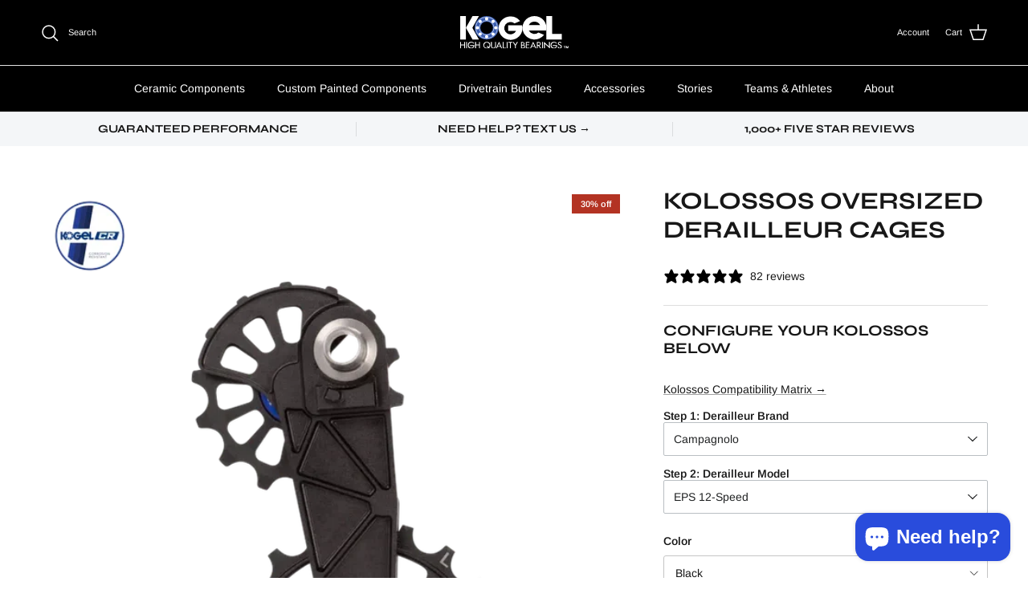

--- FILE ---
content_type: text/html; charset=utf-8
request_url: https://www.kogel.cc/products/campagnolo-12-speed-eps-oversized-derailleur-cage?variant=44247182442710
body_size: 39219
content:
<!doctype html>
<html class="no-js" lang="en" dir="ltr">
<head>
  <script>
  (function() {
    // Redirect the Ceramic Bottom Brackets collection to the single product
    if (window.location.pathname === '/collections/ceramic-bottom-brackets') {
      window.location.replace('https://www.kogel.cc/products/ceramic-bsa-bottom-bracket-sram-dub-cranksets');
    }
  })();
</script>

<script>
  (function() {
    // Map each variant ID to its redirect target
    const redirectMap = {
      // Custom Cerakote Kolossos‑ST
      "47083770970326": "https://www.kogel.cc/products/custom-cerakote-kolossos-st",
      "47083795251414": "https://www.kogel.cc/products/custom-cerakote-kolossos-st",
      "47083797905622": "https://www.kogel.cc/products/custom-cerakote-kolossos-st",
      "47083796889814": "https://www.kogel.cc/products/custom-cerakote-kolossos-st",
      "47367006159062": "https://www.kogel.cc/products/custom-cerakote-kolossos-st",
      "47442451169494": "https://www.kogel.cc/products/custom-cerakote-kolossos-st",

      // Custom Cerakote Aero Kolossos
      "47083833196758": "https://www.kogel.cc/products/custom-cerakote-aero-kolossos",
      "47083833655510": "https://www.kogel.cc/products/custom-cerakote-aero-kolossos",
      "47083831918806": "https://www.kogel.cc/products/custom-cerakote-aero-kolossos",

      // Custom Cerakote Speed Kolossos
      "47083892015318": "https://www.kogel.cc/products/custom-cerakote-speed-kolossos",
      "47083892539606": "https://www.kogel.cc/products/custom-cerakote-speed-kolossos",
      "47083891130582": "https://www.kogel.cc/products/custom-cerakote-speed-kolossos",
      "47083887821014": "https://www.kogel.cc/products/custom-cerakote-speed-kolossos",
      "47366776258774": "https://www.kogel.cc/products/custom-cerakote-speed-kolossos",

      // Custom (non‑cerakote) Kolossos
      "47083925995734": "https://www.kogel.cc/products/custom-kolossos",
      "47083928486102": "https://www.kogel.cc/products/custom-kolossos",
      "47083927208150": "https://www.kogel.cc/products/custom-kolossos",
      "47083927863510": "https://www.kogel.cc/products/custom-kolossos",
      "47083926585558": "https://www.kogel.cc/products/custom-kolossos",
      "47083924881622": "https://www.kogel.cc/products/custom-kolossos",
      "47366865682646": "https://www.kogel.cc/products/custom-kolossos",
    };

    function checkAndRedirect() {
      const vid = new URL(window.location.href).searchParams.get("variant");
      const dest = vid && redirectMap[vid];
      if (dest && window.location.href !== dest) {
        window.location.replace(dest);
      }
    }

    // initial load
    checkAndRedirect();

    // catch Shopify’s in‑page pushState (variant switches)
    let lastHref = location.href;
    new MutationObserver(() => {
      if (location.href !== lastHref) {
        lastHref = location.href;
        checkAndRedirect();
      }
    }).observe(document, { childList: true, subtree: true });

    // catch back/forward cache restores
    window.addEventListener("pageshow", checkAndRedirect);
    window.addEventListener("popstate", checkAndRedirect);
  })();
</script><meta charset="utf-8">
<meta name="viewport" content="width=device-width,initial-scale=1">
<title>Campagnolo EPS Oversized Derailleur Cage by Kogel &ndash; Kogel Bearings</title><link rel="canonical" href="https://www.kogel.cc/products/campagnolo-12-speed-eps-oversized-derailleur-cage"><link rel="icon" href="//www.kogel.cc/cdn/shop/files/kogel-favicon-white-background-1.png?crop=center&height=48&v=1658855149&width=48" type="image/png">
  <link rel="apple-touch-icon" href="//www.kogel.cc/cdn/shop/files/kogel-favicon-white-background-1.png?crop=center&height=180&v=1658855149&width=180"><meta name="description" content="Campagnolo Oversized Derailleur Cage features Kogel&#39;s innovative design with ceramic bearings, enhancing performance for 12-speed EPS electronic systems."><meta property="og:site_name" content="Kogel Bearings">
<meta property="og:url" content="https://www.kogel.cc/products/campagnolo-12-speed-eps-oversized-derailleur-cage">
<meta property="og:title" content="Campagnolo EPS Oversized Derailleur Cage by Kogel">
<meta property="og:type" content="product">
<meta property="og:description" content="Campagnolo Oversized Derailleur Cage features Kogel&#39;s innovative design with ceramic bearings, enhancing performance for 12-speed EPS electronic systems."><meta property="og:image" content="http://www.kogel.cc/cdn/shop/files/campagnolo-oversized-derailleur-cage-12-speed-eps-black-pulley-974.webp?crop=center&height=1200&v=1737491179&width=1200">
  <meta property="og:image:secure_url" content="https://www.kogel.cc/cdn/shop/files/campagnolo-oversized-derailleur-cage-12-speed-eps-black-pulley-974.webp?crop=center&height=1200&v=1737491179&width=1200">
  <meta property="og:image:width" content="639">
  <meta property="og:image:height" content="799"><meta property="og:price:amount" content="349.99">
  <meta property="og:price:currency" content="USD"><meta name="twitter:card" content="summary_large_image">
<meta name="twitter:title" content="Campagnolo EPS Oversized Derailleur Cage by Kogel">
<meta name="twitter:description" content="Campagnolo Oversized Derailleur Cage features Kogel&#39;s innovative design with ceramic bearings, enhancing performance for 12-speed EPS electronic systems.">
<style>@font-face {
  font-family: Arimo;
  font-weight: 400;
  font-style: normal;
  font-display: fallback;
  src: url("//www.kogel.cc/cdn/fonts/arimo/arimo_n4.a7efb558ca22d2002248bbe6f302a98edee38e35.woff2") format("woff2"),
       url("//www.kogel.cc/cdn/fonts/arimo/arimo_n4.0da809f7d1d5ede2a73be7094ac00741efdb6387.woff") format("woff");
}
@font-face {
  font-family: Arimo;
  font-weight: 700;
  font-style: normal;
  font-display: fallback;
  src: url("//www.kogel.cc/cdn/fonts/arimo/arimo_n7.1d2d0638e6a1228d86beb0e10006e3280ccb2d04.woff2") format("woff2"),
       url("//www.kogel.cc/cdn/fonts/arimo/arimo_n7.f4b9139e8eac4a17b38b8707044c20f54c3be479.woff") format("woff");
}
@font-face {
  font-family: Arimo;
  font-weight: 500;
  font-style: normal;
  font-display: fallback;
  src: url("//www.kogel.cc/cdn/fonts/arimo/arimo_n5.a6cc016de05b75be63cb193704728ed8065f04bb.woff2") format("woff2"),
       url("//www.kogel.cc/cdn/fonts/arimo/arimo_n5.e0d510a292c8c9059b1fcf519004ca9d3a6015a2.woff") format("woff");
}
@font-face {
  font-family: Arimo;
  font-weight: 400;
  font-style: italic;
  font-display: fallback;
  src: url("//www.kogel.cc/cdn/fonts/arimo/arimo_i4.438ddb21a1b98c7230698d70dc1a21df235701b2.woff2") format("woff2"),
       url("//www.kogel.cc/cdn/fonts/arimo/arimo_i4.0e1908a0dc1ec32fabb5a03a0c9ee2083f82e3d7.woff") format("woff");
}
@font-face {
  font-family: Arimo;
  font-weight: 700;
  font-style: italic;
  font-display: fallback;
  src: url("//www.kogel.cc/cdn/fonts/arimo/arimo_i7.b9f09537c29041ec8d51f8cdb7c9b8e4f1f82cb1.woff2") format("woff2"),
       url("//www.kogel.cc/cdn/fonts/arimo/arimo_i7.ec659fc855f754fd0b1bd052e606bba1058f73da.woff") format("woff");
}
@font-face {
  font-family: Syne;
  font-weight: 700;
  font-style: normal;
  font-display: fallback;
  src: url("//www.kogel.cc/cdn/fonts/syne/syne_n7.71bcf7e9318b7a8ce2a714f6d6108b998ecf2290.woff2") format("woff2"),
       url("//www.kogel.cc/cdn/fonts/syne/syne_n7.7c2f6db20e5c34357b8b752313646e67963ba59e.woff") format("woff");
}
@font-face {
  font-family: Arimo;
  font-weight: 700;
  font-style: normal;
  font-display: fallback;
  src: url("//www.kogel.cc/cdn/fonts/arimo/arimo_n7.1d2d0638e6a1228d86beb0e10006e3280ccb2d04.woff2") format("woff2"),
       url("//www.kogel.cc/cdn/fonts/arimo/arimo_n7.f4b9139e8eac4a17b38b8707044c20f54c3be479.woff") format("woff");
}
@font-face {
  font-family: Arimo;
  font-weight: 400;
  font-style: normal;
  font-display: fallback;
  src: url("//www.kogel.cc/cdn/fonts/arimo/arimo_n4.a7efb558ca22d2002248bbe6f302a98edee38e35.woff2") format("woff2"),
       url("//www.kogel.cc/cdn/fonts/arimo/arimo_n4.0da809f7d1d5ede2a73be7094ac00741efdb6387.woff") format("woff");
}
@font-face {
  font-family: Arimo;
  font-weight: 600;
  font-style: normal;
  font-display: fallback;
  src: url("//www.kogel.cc/cdn/fonts/arimo/arimo_n6.9c18b0befd86597f319b7d7f925727d04c262b32.woff2") format("woff2"),
       url("//www.kogel.cc/cdn/fonts/arimo/arimo_n6.422bf6679b81a8bfb1b25d19299a53688390c2b9.woff") format("woff");
}
:root {
  --page-container-width:          1480px;
  --reading-container-width:       720px;
  --divider-opacity:               0.14;
  --gutter-large:                  30px;
  --gutter-desktop:                20px;
  --gutter-mobile:                 16px;
  --section-padding:               50px;
  --larger-section-padding:        80px;
  --larger-section-padding-mobile: 60px;
  --largest-section-padding:       110px;
  --aos-animate-duration:          0.6s;

  --base-font-family:              Arimo, sans-serif;
  --base-font-weight:              400;
  --base-font-style:               normal;
  --heading-font-family:           Syne, sans-serif;
  --heading-font-weight:           700;
  --heading-font-style:            normal;
  --logo-font-family:              Arimo, sans-serif;
  --logo-font-weight:              700;
  --logo-font-style:               normal;
  --nav-font-family:               Arimo, sans-serif;
  --nav-font-weight:               400;
  --nav-font-style:                normal;

  --base-text-size:14px;
  --base-line-height:              1.6;
  --input-text-size:16px;
  --smaller-text-size-1:11px;
  --smaller-text-size-2:14px;
  --smaller-text-size-3:11px;
  --smaller-text-size-4:10px;
  --larger-text-size:30px;
  --super-large-text-size:53px;
  --super-large-mobile-text-size:24px;
  --larger-mobile-text-size:24px;
  --logo-text-size:24px;--btn-letter-spacing: normal;
    --btn-text-transform: none;
    --button-text-size:  14px;
    --quickbuy-button-text-size: 14px;
    --small-feature-link-font-size: 1em;
    --input-btn-padding-top:             1em;
    --input-btn-padding-bottom:          1em;--heading-text-transform:uppercase;
  --nav-text-size:                      14px;
  --mobile-menu-font-weight:            600;

  --body-bg-color:                      255 255 255;
  --bg-color:                           255 255 255;
  --body-text-color:                    23 23 23;
  --text-color:                         23 23 23;

  --header-text-col:                    #ffffff;--header-text-hover-col:             var(--main-nav-link-hover-col);--header-bg-col:                     #000000;
  --heading-color:                     23 23 23;
  --body-heading-color:                23 23 23;
  --heading-divider-col:               #e2e2e2;

  --logo-col:                          #171717;
  --main-nav-bg:                       #000000;
  --main-nav-link-col:                 #ffffff;
  --main-nav-link-hover-col:           #ffffff;
  --main-nav-link-featured-col:        #df5641;

  --link-color:                        23 23 23;
  --body-link-color:                   23 23 23;

  --btn-bg-color:                        41 76 220;
  --btn-bg-hover-color:                  41 76 220;
  --btn-border-color:                    41 76 220;
  --btn-border-hover-color:              41 76 220;
  --btn-text-color:                      255 255 255;
  --btn-text-hover-color:                255 255 255;--btn-alt-bg-color:                    250 250 250;
  --btn-alt-text-color:                  0 0 0;
  --btn-alt-border-color:                0 0 0;
  --btn-alt-border-hover-color:          0 0 0;--btn-ter-bg-color:                    235 235 235;
  --btn-ter-text-color:                  0 0 0;
  --btn-ter-bg-hover-color:              41 76 220;
  --btn-ter-text-hover-color:            255 255 255;--btn-border-radius: 3px;--color-scheme-default:                             #ffffff;
  --color-scheme-default-color:                       255 255 255;
  --color-scheme-default-text-color:                  23 23 23;
  --color-scheme-default-head-color:                  23 23 23;
  --color-scheme-default-link-color:                  23 23 23;
  --color-scheme-default-btn-text-color:              255 255 255;
  --color-scheme-default-btn-text-hover-color:        255 255 255;
  --color-scheme-default-btn-bg-color:                41 76 220;
  --color-scheme-default-btn-bg-hover-color:          41 76 220;
  --color-scheme-default-btn-border-color:            41 76 220;
  --color-scheme-default-btn-border-hover-color:      41 76 220;
  --color-scheme-default-btn-alt-text-color:          0 0 0;
  --color-scheme-default-btn-alt-bg-color:            250 250 250;
  --color-scheme-default-btn-alt-border-color:        0 0 0;
  --color-scheme-default-btn-alt-border-hover-color:  0 0 0;

  --color-scheme-1:                             #f7f7f8;
  --color-scheme-1-color:                       247 247 248;
  --color-scheme-1-text-color:                  103 104 105;
  --color-scheme-1-head-color:                  23 23 23;
  --color-scheme-1-link-color:                  23 23 23;
  --color-scheme-1-btn-text-color:              255 255 255;
  --color-scheme-1-btn-text-hover-color:        255 255 255;
  --color-scheme-1-btn-bg-color:                41 76 220;
  --color-scheme-1-btn-bg-hover-color:          41 76 220;
  --color-scheme-1-btn-border-color:            41 76 220;
  --color-scheme-1-btn-border-hover-color:      41 76 220;
  --color-scheme-1-btn-alt-text-color:          35 35 35;
  --color-scheme-1-btn-alt-bg-color:            255 255 255;
  --color-scheme-1-btn-alt-border-color:        35 35 35;
  --color-scheme-1-btn-alt-border-hover-color:  35 35 35;

  --color-scheme-2:                             #000000;
  --color-scheme-2-color:                       0 0 0;
  --color-scheme-2-text-color:                  255 255 255;
  --color-scheme-2-head-color:                  255 255 255;
  --color-scheme-2-link-color:                  255 255 255;
  --color-scheme-2-btn-text-color:              255 255 255;
  --color-scheme-2-btn-text-hover-color:        255 255 255;
  --color-scheme-2-btn-bg-color:                41 76 220;
  --color-scheme-2-btn-bg-hover-color:          41 76 220;
  --color-scheme-2-btn-border-color:            41 76 220;
  --color-scheme-2-btn-border-hover-color:      41 76 220;
  --color-scheme-2-btn-alt-text-color:          23 23 23;
  --color-scheme-2-btn-alt-bg-color:            255 255 255;
  --color-scheme-2-btn-alt-border-color:        23 23 23;
  --color-scheme-2-btn-alt-border-hover-color:  23 23 23;

  /* Shop Pay payment terms */
  --payment-terms-background-color:    #ffffff;--quickbuy-bg: 247 247 248;--body-input-background-color:       rgb(var(--body-bg-color));
  --input-background-color:            rgb(var(--body-bg-color));
  --body-input-text-color:             var(--body-text-color);
  --input-text-color:                  var(--body-text-color);
  --body-input-border-color:           rgb(197, 197, 197);
  --input-border-color:                rgb(197, 197, 197);
  --input-border-color-hover:          rgb(127, 127, 127);
  --input-border-color-active:         rgb(23, 23, 23);

  --swatch-cross-svg:                  url("data:image/svg+xml,%3Csvg xmlns='http://www.w3.org/2000/svg' width='240' height='240' viewBox='0 0 24 24' fill='none' stroke='rgb(197, 197, 197)' stroke-width='0.09' preserveAspectRatio='none' %3E%3Cline x1='24' y1='0' x2='0' y2='24'%3E%3C/line%3E%3C/svg%3E");
  --swatch-cross-hover:                url("data:image/svg+xml,%3Csvg xmlns='http://www.w3.org/2000/svg' width='240' height='240' viewBox='0 0 24 24' fill='none' stroke='rgb(127, 127, 127)' stroke-width='0.09' preserveAspectRatio='none' %3E%3Cline x1='24' y1='0' x2='0' y2='24'%3E%3C/line%3E%3C/svg%3E");
  --swatch-cross-active:               url("data:image/svg+xml,%3Csvg xmlns='http://www.w3.org/2000/svg' width='240' height='240' viewBox='0 0 24 24' fill='none' stroke='rgb(23, 23, 23)' stroke-width='0.09' preserveAspectRatio='none' %3E%3Cline x1='24' y1='0' x2='0' y2='24'%3E%3C/line%3E%3C/svg%3E");

  --footer-divider-col:                #e4e4e4;
  --footer-text-col:                   255 255 255;
  --footer-heading-col:                255 255 255;
  --footer-bg:                         #000000;--product-label-overlay-justify: flex-start;--product-label-overlay-align: flex-start;--product-label-overlay-reduction-text:   #ffffff;
  --product-label-overlay-reduction-bg:     #b33323;
  --product-label-overlay-stock-text:       #ffffff;
  --product-label-overlay-stock-bg:         #b33323;
  --product-label-overlay-new-text:         #ffffff;
  --product-label-overlay-new-bg:           #294cdc;
  --product-label-overlay-meta-text:        #171717;
  --product-label-overlay-meta-bg:          #66ff65;
  --product-label-sale-text:                #df5641;
  --product-label-sold-text:                #171717;
  --product-label-preorder-text:            #60a57e;

  --product-block-crop-align:               center;

  
  --product-block-price-align:              flex-start;
  --product-block-price-item-margin-start:  initial;
  --product-block-price-item-margin-end:    .5rem;
  

  --collection-block-image-position:   center center;

  --swatch-picker-image-size:          70px;
  --swatch-crop-align:                 center center;

  --image-overlay-text-color:          255 255 255;--image-overlay-bg:                  rgba(23, 23, 23, 0.12);
  --image-overlay-shadow-start:        rgb(0 0 0 / 0.16);
  --image-overlay-box-opacity:         1.0;.image-overlay--bg-box .text-overlay .text-overlay__text {
      --image-overlay-box-bg: 255 255 255;
      --heading-color: var(--body-heading-color);
      --text-color: var(--body-text-color);
      --link-color: var(--body-link-color);
    }--product-inventory-ok-box-color:            #f2faf0;
  --product-inventory-ok-text-color:           #108043;
  --product-inventory-ok-icon-box-fill-color:  #fff;
  --product-inventory-low-box-color:           #fcf1cd;
  --product-inventory-low-text-color:          #dd9a1a;
  --product-inventory-low-icon-box-fill-color: #fff;
  --product-inventory-low-text-color-channels: 16, 128, 67;
  --product-inventory-ok-text-color-channels:  221, 154, 26;

  --rating-star-color: 246 165 41;
}::selection {
    background: rgb(var(--body-heading-color));
    color: rgb(var(--body-bg-color));
  }
  ::-moz-selection {
    background: rgb(var(--body-heading-color));
    color: rgb(var(--body-bg-color));
  }.navigation .h1 {
  color: inherit !important;
}.use-color-scheme--default {
  --product-label-sale-text:           #df5641;
  --product-label-sold-text:           #171717;
  --product-label-preorder-text:       #60a57e;
  --input-background-color:            rgb(var(--body-bg-color));
  --input-text-color:                  var(--body-input-text-color);
  --input-border-color:                rgb(197, 197, 197);
  --input-border-color-hover:          rgb(127, 127, 127);
  --input-border-color-active:         rgb(23, 23, 23);
}</style>

  <link href="//www.kogel.cc/cdn/shop/t/40/assets/main.css?v=135107483662596036401722011704" rel="stylesheet" type="text/css" media="all" />
<link rel="preload" as="font" href="//www.kogel.cc/cdn/fonts/arimo/arimo_n4.a7efb558ca22d2002248bbe6f302a98edee38e35.woff2" type="font/woff2" crossorigin><link rel="preload" as="font" href="//www.kogel.cc/cdn/fonts/syne/syne_n7.71bcf7e9318b7a8ce2a714f6d6108b998ecf2290.woff2" type="font/woff2" crossorigin><script>
    document.documentElement.className = document.documentElement.className.replace('no-js', 'js');

    window.theme = {
      info: {
        name: 'Symmetry',
        version: '7.1.2'
      },
      device: {
        hasTouch: window.matchMedia('(any-pointer: coarse)').matches,
        hasHover: window.matchMedia('(hover: hover)').matches
      },
      mediaQueries: {
        md: '(min-width: 768px)',
        productMediaCarouselBreak: '(min-width: 1041px)'
      },
      routes: {
        base: 'https://www.kogel.cc',
        cart: '/cart',
        cartAdd: '/cart/add.js',
        cartUpdate: '/cart/update.js',
        predictiveSearch: '/search/suggest'
      },
      strings: {
        cartTermsConfirmation: "You must agree to the terms and conditions before continuing.",
        cartItemsQuantityError: "You can only add [QUANTITY] of this item to your cart.",
        generalSearchViewAll: "View all search results",
        noStock: "Sold out",
        noVariant: "Unavailable",
        productsProductChooseA: "Choose a",
        generalSearchPages: "Pages",
        generalSearchNoResultsWithoutTerms: "Sorry, we couldnʼt find any results",
        shippingCalculator: {
          singleRate: "There is one shipping rate for this destination:",
          multipleRates: "There are multiple shipping rates for this destination:",
          noRates: "We do not ship to this destination."
        }
      },
      settings: {
        moneyWithCurrencyFormat: "${{amount}}",
        cartType: "page",
        afterAddToCart: "notification",
        quickbuyStyle: "off",
        externalLinksNewTab: true,
        internalLinksSmoothScroll: true
      }
    }

    theme.inlineNavigationCheck = function() {
      var pageHeader = document.querySelector('.pageheader'),
          inlineNavContainer = pageHeader.querySelector('.logo-area__left__inner'),
          inlineNav = inlineNavContainer.querySelector('.navigation--left');
      if (inlineNav && getComputedStyle(inlineNav).display != 'none') {
        var inlineMenuCentered = document.querySelector('.pageheader--layout-inline-menu-center'),
            logoContainer = document.querySelector('.logo-area__middle__inner');
        if(inlineMenuCentered) {
          var rightWidth = document.querySelector('.logo-area__right__inner').clientWidth,
              middleWidth = logoContainer.clientWidth,
              logoArea = document.querySelector('.logo-area'),
              computedLogoAreaStyle = getComputedStyle(logoArea),
              logoAreaInnerWidth = logoArea.clientWidth - Math.ceil(parseFloat(computedLogoAreaStyle.paddingLeft)) - Math.ceil(parseFloat(computedLogoAreaStyle.paddingRight)),
              availableNavWidth = logoAreaInnerWidth - Math.max(rightWidth, middleWidth) * 2 - 40;
          inlineNavContainer.style.maxWidth = availableNavWidth + 'px';
        }

        var firstInlineNavLink = inlineNav.querySelector('.navigation__item:first-child'),
            lastInlineNavLink = inlineNav.querySelector('.navigation__item:last-child');
        if (lastInlineNavLink) {
          var inlineNavWidth = null;
          if(document.querySelector('html[dir=rtl]')) {
            inlineNavWidth = firstInlineNavLink.offsetLeft - lastInlineNavLink.offsetLeft + firstInlineNavLink.offsetWidth;
          } else {
            inlineNavWidth = lastInlineNavLink.offsetLeft - firstInlineNavLink.offsetLeft + lastInlineNavLink.offsetWidth;
          }
          if (inlineNavContainer.offsetWidth >= inlineNavWidth) {
            pageHeader.classList.add('pageheader--layout-inline-permitted');
            var tallLogo = logoContainer.clientHeight > lastInlineNavLink.clientHeight + 20;
            if (tallLogo) {
              inlineNav.classList.add('navigation--tight-underline');
            } else {
              inlineNav.classList.remove('navigation--tight-underline');
            }
          } else {
            pageHeader.classList.remove('pageheader--layout-inline-permitted');
          }
        }
      }
    };

    theme.setInitialHeaderHeightProperty = () => {
      const section = document.querySelector('.section-header');
      if (section) {
        document.documentElement.style.setProperty('--theme-header-height', Math.ceil(section.clientHeight) + 'px');
      }
    };
  </script>

  <script src="//www.kogel.cc/cdn/shop/t/40/assets/main.js?v=66933730433444639621722011704" defer></script>
    <script src="//www.kogel.cc/cdn/shop/t/40/assets/animate-on-scroll.js?v=15249566486942820451722011704" defer></script>
    <link href="//www.kogel.cc/cdn/shop/t/40/assets/animate-on-scroll.css?v=35216439550296132921722011704" rel="stylesheet" type="text/css" media="all" />
  

  <script>window.performance && window.performance.mark && window.performance.mark('shopify.content_for_header.start');</script><meta id="shopify-digital-wallet" name="shopify-digital-wallet" content="/14732720/digital_wallets/dialog">
<meta name="shopify-checkout-api-token" content="8a78aad5ce578f949b9fc2166f56639c">
<meta id="in-context-paypal-metadata" data-shop-id="14732720" data-venmo-supported="true" data-environment="production" data-locale="en_US" data-paypal-v4="true" data-currency="USD">
<link rel="alternate" type="application/json+oembed" href="https://www.kogel.cc/products/campagnolo-12-speed-eps-oversized-derailleur-cage.oembed">
<script async="async" src="/checkouts/internal/preloads.js?locale=en-US"></script>
<link rel="preconnect" href="https://shop.app" crossorigin="anonymous">
<script async="async" src="https://shop.app/checkouts/internal/preloads.js?locale=en-US&shop_id=14732720" crossorigin="anonymous"></script>
<script id="apple-pay-shop-capabilities" type="application/json">{"shopId":14732720,"countryCode":"US","currencyCode":"USD","merchantCapabilities":["supports3DS"],"merchantId":"gid:\/\/shopify\/Shop\/14732720","merchantName":"Kogel Bearings","requiredBillingContactFields":["postalAddress","email","phone"],"requiredShippingContactFields":["postalAddress","email","phone"],"shippingType":"shipping","supportedNetworks":["visa","masterCard","amex","discover","elo","jcb"],"total":{"type":"pending","label":"Kogel Bearings","amount":"1.00"},"shopifyPaymentsEnabled":true,"supportsSubscriptions":true}</script>
<script id="shopify-features" type="application/json">{"accessToken":"8a78aad5ce578f949b9fc2166f56639c","betas":["rich-media-storefront-analytics"],"domain":"www.kogel.cc","predictiveSearch":true,"shopId":14732720,"locale":"en"}</script>
<script>var Shopify = Shopify || {};
Shopify.shop = "kogelbearings.myshopify.com";
Shopify.locale = "en";
Shopify.currency = {"active":"USD","rate":"1.0"};
Shopify.country = "US";
Shopify.theme = {"name":"Kogel 2024","id":143769993430,"schema_name":"Symmetry","schema_version":"7.1.2","theme_store_id":568,"role":"main"};
Shopify.theme.handle = "null";
Shopify.theme.style = {"id":null,"handle":null};
Shopify.cdnHost = "www.kogel.cc/cdn";
Shopify.routes = Shopify.routes || {};
Shopify.routes.root = "/";</script>
<script type="module">!function(o){(o.Shopify=o.Shopify||{}).modules=!0}(window);</script>
<script>!function(o){function n(){var o=[];function n(){o.push(Array.prototype.slice.apply(arguments))}return n.q=o,n}var t=o.Shopify=o.Shopify||{};t.loadFeatures=n(),t.autoloadFeatures=n()}(window);</script>
<script>
  window.ShopifyPay = window.ShopifyPay || {};
  window.ShopifyPay.apiHost = "shop.app\/pay";
  window.ShopifyPay.redirectState = null;
</script>
<script id="shop-js-analytics" type="application/json">{"pageType":"product"}</script>
<script defer="defer" async type="module" src="//www.kogel.cc/cdn/shopifycloud/shop-js/modules/v2/client.init-shop-cart-sync_DtuiiIyl.en.esm.js"></script>
<script defer="defer" async type="module" src="//www.kogel.cc/cdn/shopifycloud/shop-js/modules/v2/chunk.common_CUHEfi5Q.esm.js"></script>
<script type="module">
  await import("//www.kogel.cc/cdn/shopifycloud/shop-js/modules/v2/client.init-shop-cart-sync_DtuiiIyl.en.esm.js");
await import("//www.kogel.cc/cdn/shopifycloud/shop-js/modules/v2/chunk.common_CUHEfi5Q.esm.js");

  window.Shopify.SignInWithShop?.initShopCartSync?.({"fedCMEnabled":true,"windoidEnabled":true});

</script>
<script defer="defer" async type="module" src="//www.kogel.cc/cdn/shopifycloud/shop-js/modules/v2/client.payment-terms_CAtGlQYS.en.esm.js"></script>
<script defer="defer" async type="module" src="//www.kogel.cc/cdn/shopifycloud/shop-js/modules/v2/chunk.common_CUHEfi5Q.esm.js"></script>
<script defer="defer" async type="module" src="//www.kogel.cc/cdn/shopifycloud/shop-js/modules/v2/chunk.modal_BewljZkx.esm.js"></script>
<script type="module">
  await import("//www.kogel.cc/cdn/shopifycloud/shop-js/modules/v2/client.payment-terms_CAtGlQYS.en.esm.js");
await import("//www.kogel.cc/cdn/shopifycloud/shop-js/modules/v2/chunk.common_CUHEfi5Q.esm.js");
await import("//www.kogel.cc/cdn/shopifycloud/shop-js/modules/v2/chunk.modal_BewljZkx.esm.js");

  
</script>
<script>
  window.Shopify = window.Shopify || {};
  if (!window.Shopify.featureAssets) window.Shopify.featureAssets = {};
  window.Shopify.featureAssets['shop-js'] = {"shop-cart-sync":["modules/v2/client.shop-cart-sync_DFoTY42P.en.esm.js","modules/v2/chunk.common_CUHEfi5Q.esm.js"],"init-fed-cm":["modules/v2/client.init-fed-cm_D2UNy1i2.en.esm.js","modules/v2/chunk.common_CUHEfi5Q.esm.js"],"init-shop-email-lookup-coordinator":["modules/v2/client.init-shop-email-lookup-coordinator_BQEe2rDt.en.esm.js","modules/v2/chunk.common_CUHEfi5Q.esm.js"],"shop-cash-offers":["modules/v2/client.shop-cash-offers_3CTtReFF.en.esm.js","modules/v2/chunk.common_CUHEfi5Q.esm.js","modules/v2/chunk.modal_BewljZkx.esm.js"],"shop-button":["modules/v2/client.shop-button_C6oxCjDL.en.esm.js","modules/v2/chunk.common_CUHEfi5Q.esm.js"],"init-windoid":["modules/v2/client.init-windoid_5pix8xhK.en.esm.js","modules/v2/chunk.common_CUHEfi5Q.esm.js"],"avatar":["modules/v2/client.avatar_BTnouDA3.en.esm.js"],"init-shop-cart-sync":["modules/v2/client.init-shop-cart-sync_DtuiiIyl.en.esm.js","modules/v2/chunk.common_CUHEfi5Q.esm.js"],"shop-toast-manager":["modules/v2/client.shop-toast-manager_BYv_8cH1.en.esm.js","modules/v2/chunk.common_CUHEfi5Q.esm.js"],"pay-button":["modules/v2/client.pay-button_FnF9EIkY.en.esm.js","modules/v2/chunk.common_CUHEfi5Q.esm.js"],"shop-login-button":["modules/v2/client.shop-login-button_CH1KUpOf.en.esm.js","modules/v2/chunk.common_CUHEfi5Q.esm.js","modules/v2/chunk.modal_BewljZkx.esm.js"],"init-customer-accounts-sign-up":["modules/v2/client.init-customer-accounts-sign-up_aj7QGgYS.en.esm.js","modules/v2/client.shop-login-button_CH1KUpOf.en.esm.js","modules/v2/chunk.common_CUHEfi5Q.esm.js","modules/v2/chunk.modal_BewljZkx.esm.js"],"init-shop-for-new-customer-accounts":["modules/v2/client.init-shop-for-new-customer-accounts_NbnYRf_7.en.esm.js","modules/v2/client.shop-login-button_CH1KUpOf.en.esm.js","modules/v2/chunk.common_CUHEfi5Q.esm.js","modules/v2/chunk.modal_BewljZkx.esm.js"],"init-customer-accounts":["modules/v2/client.init-customer-accounts_ppedhqCH.en.esm.js","modules/v2/client.shop-login-button_CH1KUpOf.en.esm.js","modules/v2/chunk.common_CUHEfi5Q.esm.js","modules/v2/chunk.modal_BewljZkx.esm.js"],"shop-follow-button":["modules/v2/client.shop-follow-button_CMIBBa6u.en.esm.js","modules/v2/chunk.common_CUHEfi5Q.esm.js","modules/v2/chunk.modal_BewljZkx.esm.js"],"lead-capture":["modules/v2/client.lead-capture_But0hIyf.en.esm.js","modules/v2/chunk.common_CUHEfi5Q.esm.js","modules/v2/chunk.modal_BewljZkx.esm.js"],"checkout-modal":["modules/v2/client.checkout-modal_BBxc70dQ.en.esm.js","modules/v2/chunk.common_CUHEfi5Q.esm.js","modules/v2/chunk.modal_BewljZkx.esm.js"],"shop-login":["modules/v2/client.shop-login_hM3Q17Kl.en.esm.js","modules/v2/chunk.common_CUHEfi5Q.esm.js","modules/v2/chunk.modal_BewljZkx.esm.js"],"payment-terms":["modules/v2/client.payment-terms_CAtGlQYS.en.esm.js","modules/v2/chunk.common_CUHEfi5Q.esm.js","modules/v2/chunk.modal_BewljZkx.esm.js"]};
</script>
<script>(function() {
  var isLoaded = false;
  function asyncLoad() {
    if (isLoaded) return;
    isLoaded = true;
    var urls = ["https:\/\/static.klaviyo.com\/onsite\/js\/klaviyo.js?company_id=U2YpEB\u0026shop=kogelbearings.myshopify.com","https:\/\/shopify-widget.route.com\/shopify.widget.js?shop=kogelbearings.myshopify.com","https:\/\/call-back.co\/app.bundle.js?shop=kogelbearings.myshopify.com"];
    for (var i = 0; i < urls.length; i++) {
      var s = document.createElement('script');
      s.type = 'text/javascript';
      s.async = true;
      s.src = urls[i];
      var x = document.getElementsByTagName('script')[0];
      x.parentNode.insertBefore(s, x);
    }
  };
  if(window.attachEvent) {
    window.attachEvent('onload', asyncLoad);
  } else {
    window.addEventListener('load', asyncLoad, false);
  }
})();</script>
<script id="__st">var __st={"a":14732720,"offset":-25200,"reqid":"d0c72510-81c2-4a95-bf17-1d1bcc4078b0-1766306165","pageurl":"www.kogel.cc\/products\/campagnolo-12-speed-eps-oversized-derailleur-cage?variant=44247182442710","u":"6e4e52f5673a","p":"product","rtyp":"product","rid":5652606058661};</script>
<script>window.ShopifyPaypalV4VisibilityTracking = true;</script>
<script id="captcha-bootstrap">!function(){'use strict';const t='contact',e='account',n='new_comment',o=[[t,t],['blogs',n],['comments',n],[t,'customer']],c=[[e,'customer_login'],[e,'guest_login'],[e,'recover_customer_password'],[e,'create_customer']],r=t=>t.map((([t,e])=>`form[action*='/${t}']:not([data-nocaptcha='true']) input[name='form_type'][value='${e}']`)).join(','),a=t=>()=>t?[...document.querySelectorAll(t)].map((t=>t.form)):[];function s(){const t=[...o],e=r(t);return a(e)}const i='password',u='form_key',d=['recaptcha-v3-token','g-recaptcha-response','h-captcha-response',i],f=()=>{try{return window.sessionStorage}catch{return}},m='__shopify_v',_=t=>t.elements[u];function p(t,e,n=!1){try{const o=window.sessionStorage,c=JSON.parse(o.getItem(e)),{data:r}=function(t){const{data:e,action:n}=t;return t[m]||n?{data:e,action:n}:{data:t,action:n}}(c);for(const[e,n]of Object.entries(r))t.elements[e]&&(t.elements[e].value=n);n&&o.removeItem(e)}catch(o){console.error('form repopulation failed',{error:o})}}const l='form_type',E='cptcha';function T(t){t.dataset[E]=!0}const w=window,h=w.document,L='Shopify',v='ce_forms',y='captcha';let A=!1;((t,e)=>{const n=(g='f06e6c50-85a8-45c8-87d0-21a2b65856fe',I='https://cdn.shopify.com/shopifycloud/storefront-forms-hcaptcha/ce_storefront_forms_captcha_hcaptcha.v1.5.2.iife.js',D={infoText:'Protected by hCaptcha',privacyText:'Privacy',termsText:'Terms'},(t,e,n)=>{const o=w[L][v],c=o.bindForm;if(c)return c(t,g,e,D).then(n);var r;o.q.push([[t,g,e,D],n]),r=I,A||(h.body.append(Object.assign(h.createElement('script'),{id:'captcha-provider',async:!0,src:r})),A=!0)});var g,I,D;w[L]=w[L]||{},w[L][v]=w[L][v]||{},w[L][v].q=[],w[L][y]=w[L][y]||{},w[L][y].protect=function(t,e){n(t,void 0,e),T(t)},Object.freeze(w[L][y]),function(t,e,n,w,h,L){const[v,y,A,g]=function(t,e,n){const i=e?o:[],u=t?c:[],d=[...i,...u],f=r(d),m=r(i),_=r(d.filter((([t,e])=>n.includes(e))));return[a(f),a(m),a(_),s()]}(w,h,L),I=t=>{const e=t.target;return e instanceof HTMLFormElement?e:e&&e.form},D=t=>v().includes(t);t.addEventListener('submit',(t=>{const e=I(t);if(!e)return;const n=D(e)&&!e.dataset.hcaptchaBound&&!e.dataset.recaptchaBound,o=_(e),c=g().includes(e)&&(!o||!o.value);(n||c)&&t.preventDefault(),c&&!n&&(function(t){try{if(!f())return;!function(t){const e=f();if(!e)return;const n=_(t);if(!n)return;const o=n.value;o&&e.removeItem(o)}(t);const e=Array.from(Array(32),(()=>Math.random().toString(36)[2])).join('');!function(t,e){_(t)||t.append(Object.assign(document.createElement('input'),{type:'hidden',name:u})),t.elements[u].value=e}(t,e),function(t,e){const n=f();if(!n)return;const o=[...t.querySelectorAll(`input[type='${i}']`)].map((({name:t})=>t)),c=[...d,...o],r={};for(const[a,s]of new FormData(t).entries())c.includes(a)||(r[a]=s);n.setItem(e,JSON.stringify({[m]:1,action:t.action,data:r}))}(t,e)}catch(e){console.error('failed to persist form',e)}}(e),e.submit())}));const S=(t,e)=>{t&&!t.dataset[E]&&(n(t,e.some((e=>e===t))),T(t))};for(const o of['focusin','change'])t.addEventListener(o,(t=>{const e=I(t);D(e)&&S(e,y())}));const B=e.get('form_key'),M=e.get(l),P=B&&M;t.addEventListener('DOMContentLoaded',(()=>{const t=y();if(P)for(const e of t)e.elements[l].value===M&&p(e,B);[...new Set([...A(),...v().filter((t=>'true'===t.dataset.shopifyCaptcha))])].forEach((e=>S(e,t)))}))}(h,new URLSearchParams(w.location.search),n,t,e,['guest_login'])})(!0,!0)}();</script>
<script integrity="sha256-4kQ18oKyAcykRKYeNunJcIwy7WH5gtpwJnB7kiuLZ1E=" data-source-attribution="shopify.loadfeatures" defer="defer" src="//www.kogel.cc/cdn/shopifycloud/storefront/assets/storefront/load_feature-a0a9edcb.js" crossorigin="anonymous"></script>
<script crossorigin="anonymous" defer="defer" src="//www.kogel.cc/cdn/shopifycloud/storefront/assets/shopify_pay/storefront-65b4c6d7.js?v=20250812"></script>
<script data-source-attribution="shopify.dynamic_checkout.dynamic.init">var Shopify=Shopify||{};Shopify.PaymentButton=Shopify.PaymentButton||{isStorefrontPortableWallets:!0,init:function(){window.Shopify.PaymentButton.init=function(){};var t=document.createElement("script");t.src="https://www.kogel.cc/cdn/shopifycloud/portable-wallets/latest/portable-wallets.en.js",t.type="module",document.head.appendChild(t)}};
</script>
<script data-source-attribution="shopify.dynamic_checkout.buyer_consent">
  function portableWalletsHideBuyerConsent(e){var t=document.getElementById("shopify-buyer-consent"),n=document.getElementById("shopify-subscription-policy-button");t&&n&&(t.classList.add("hidden"),t.setAttribute("aria-hidden","true"),n.removeEventListener("click",e))}function portableWalletsShowBuyerConsent(e){var t=document.getElementById("shopify-buyer-consent"),n=document.getElementById("shopify-subscription-policy-button");t&&n&&(t.classList.remove("hidden"),t.removeAttribute("aria-hidden"),n.addEventListener("click",e))}window.Shopify?.PaymentButton&&(window.Shopify.PaymentButton.hideBuyerConsent=portableWalletsHideBuyerConsent,window.Shopify.PaymentButton.showBuyerConsent=portableWalletsShowBuyerConsent);
</script>
<script data-source-attribution="shopify.dynamic_checkout.cart.bootstrap">document.addEventListener("DOMContentLoaded",(function(){function t(){return document.querySelector("shopify-accelerated-checkout-cart, shopify-accelerated-checkout")}if(t())Shopify.PaymentButton.init();else{new MutationObserver((function(e,n){t()&&(Shopify.PaymentButton.init(),n.disconnect())})).observe(document.body,{childList:!0,subtree:!0})}}));
</script>
<link id="shopify-accelerated-checkout-styles" rel="stylesheet" media="screen" href="https://www.kogel.cc/cdn/shopifycloud/portable-wallets/latest/accelerated-checkout-backwards-compat.css" crossorigin="anonymous">
<style id="shopify-accelerated-checkout-cart">
        #shopify-buyer-consent {
  margin-top: 1em;
  display: inline-block;
  width: 100%;
}

#shopify-buyer-consent.hidden {
  display: none;
}

#shopify-subscription-policy-button {
  background: none;
  border: none;
  padding: 0;
  text-decoration: underline;
  font-size: inherit;
  cursor: pointer;
}

#shopify-subscription-policy-button::before {
  box-shadow: none;
}

      </style>
<script id="sections-script" data-sections="related-products" defer="defer" src="//www.kogel.cc/cdn/shop/t/40/compiled_assets/scripts.js?30524"></script>
<script>window.performance && window.performance.mark && window.performance.mark('shopify.content_for_header.end');</script>
<!-- CC Custom Head Start --><!-- CC Custom Head End --><!-- BEGIN app block: shopify://apps/seo-king/blocks/seo-king-robots-preview-image/4aa30173-495d-4e49-b377-c5ee4024262f --><meta name="robots" content="max-image-preview:large">


<!-- END app block --><!-- BEGIN app block: shopify://apps/linkedoption/blocks/app-embed/564f3d71-fe5e-48d7-a0de-284b76666f1e --><style>.king-linked-options-collection__container {
    --align: start;
    --margin-top: 10px;
    --margin-bottom: 0px;
    --count-font-size: 12px;
    --count-font-color: #5f6772;
    --label-layout: column;
    --label-font-size: 12px;
    --label-font-color: #5f6772;
    --label-space: 4px;
  }
  .lv-option-collection-color-swatch {
    --border-width: 1px;
    --border-color: transparent;
    --border-color-active: #5f6772;
    --border-color-hover: #000;
    --padding: 2px;
    --size: 24px;
  }
  .lv-option-collection-image-swatch {
    --border-width: 1px;
    --border-color: #d4d4d4;
    --border-color-active: #5f6772;
    --border-color-hover: #000;
    --padding: 2px;
    --size: 24px;
  }
  .lv-option-collection-button {
    --border-width: 1px;
    --padding: 4px;
    --border-color: #babfc3;
    --border-color-active: #4f5354;
    --border-color-hover: #000;
    --bg-color: #fff;
    --bg-color-active: #fff;
    --text-color: #000;
    --text-color-active: #000;
  }
  .lv-option-collection-dropdown,.lv-option-collection-dropdown-options {
    --bg-color: #ffffff;
    --text-color: #5f6772;
    --border-width: 1px;
    --border-color: #5f6772;
    --border-radius: 1px;
    --padding: 6px;
    --text-color-active: #202020;
    --bg-color-active: #eee;
  }
</style>
<!-- BEGIN app snippet: config --><script>
  window.kingLinkedOptionConfig = window.kingLinkedOptionConfig || {};
  kingLinkedOptionConfig.enabled = true;
  kingLinkedOptionConfig.featuredProductEnabled = false;
  kingLinkedOptionConfig.shop = "kogelbearings.myshopify.com";
  kingLinkedOptionConfig.country = "US";
  kingLinkedOptionConfig.language = "en";
  kingLinkedOptionConfig.currency = "USD";
  kingLinkedOptionConfig.shopDomain = "www.kogel.cc";
  kingLinkedOptionConfig.pageType = "product";
  kingLinkedOptionConfig.moneyFormat = "${{amount}}";
  kingLinkedOptionConfig.moneyFormatWithCurrency = "${{amount}}";
  kingLinkedOptionConfig.prefix = "";
  kingLinkedOptionConfig.namespace = "app--20802568193--king-linked-options";
  kingLinkedOptionConfig.hide = true;
  kingLinkedOptionConfig.remove = true;
  kingLinkedOptionConfig.storefrontAccessToken = "8c3cd407f159c49454f00d89fd444c28";
  kingLinkedOptionConfig.cartAttributeEnabled = false;
  kingLinkedOptionConfig.cartAttributeSelector = "";
  kingLinkedOptionConfig.hideDuplicateOption = false;
  kingLinkedOptionConfig.hideDuplicate = false;
  kingLinkedOptionConfig.themeConfigV2 = {"liveThemeId":"143769993430","themes":[{"themeIds":["40257912922","77376618586","80772202586","81587732570","121801801911","126995431607","127774163158","128696910038","133139955926","134889144534","135141425366","135143588054","135420149974"],"themeStoreId":"0","themeName":"Theme","product":{"points":[],"variant":{"id":"","option":{"id":"","name":{"id":"legend","type":"text"}}},"exclude":"","hide":""},"productCard":{"item":{"card":"","link":"","price":"","title":"","image_1":"","image_2":"","image_1_type":"","image_2_type":"","compareAtPrice":""},"points":[],"quickAddForm":{"product":{"id":"","type":"value"},"variant":{"id":"","type":"value"}},"exclude":"","hide":""},"quickView":{"points":[],"trigger":"","variant":"","container":"","productId":{"id":"","type":""}}},{"themeIds":["143769993430","141221134550","152098635990"],"themeStoreId":"568","themeName":"Symmetry","product":{"points":[],"variant":{"id":"variant-picker","option":{"id":"fieldset","name":{"id":"legend","type":"text"}}},"container":".section-main-product .product-form","exclude":"","hide":""},"productCard":{"item":{"card":"product-block","link":"a","price":".product-price .price__current","title":".product-block__title","image_1":".product-block__image img:nth-child(1)","image_2":".product-block__image img:nth-child(2)","image_1_type":"image","image_2_type":"image","compareAtPrice":".product-price .price__was"},"points":[],"exclude":"","hide":""},"quickView":{"type":"separate","option":"fieldset","points":[{"id":"div:has(>variant-picker)","pos":"BEFORE"},{"id":"div:has(>.option-selectors)","pos":"BEFORE"},{"id":"buy-buttons","pos":"BEFORE"},{"id":".price-container","pos":"AFTER"}],"trigger":".quickbuy-toggle","variant":"variant-picker","container":".quickbuy-container","productId":{"id":"form[action*='/cart/add'] input[name='product-id']","type":"value"}}}]};
  kingLinkedOptionConfig.product = {
    id: 5652606058661,
    active: true,
    groupType: "MULTI",
    autoScroll: true,
    anchor: "jump",
    options: ["Color"],
    trans: {}
  };
  kingLinkedOptionConfig.productCard = {
    enabled: false,
    multiOptionEnabled: false,
    hideOptions: "",
    applyPages: ["collection","search"],
    customize: {"align":"LEFT","customCss":"","marginTop":10,"imageAlign":"CENTER","buttonLimit":5,"buttonStyle":"SQUARE","dropdownIcon":1,"marginBottom":0,"buttonPadding":4,"twoColorStyle":"bottom right","colorSwatchSize":24,"dropdownPadding":6,"imageSwatchSize":24,"colorSwatchLimit":5,"colorSwatchStyle":"ROUND","imageSwatchLimit":5,"imageSwatchStyle":"ROUND","buttonBorderWidth":1,"buttonColorActive":"#fff","buttonColorNormal":"#fff","dropdownTextColor":"#5f6772","colorSwatchPadding":2,"imageSwatchPadding":2,"dropdownBorderColor":"#5f6772","dropdownBorderWidth":1,"buttonTextColorActive":"#000","buttonTextColorNormal":"#000","buttonUnavailableStyle":"CROSS","colorSwatchBorderWidth":1,"imageSwatchBorderWidth":1,"buttonBorderColorActive":"#4f5354","buttonBorderColorNormal":"#babfc3","dropdownBackgroundColor":"#ffffff","dropdownUnavailableStyle":"NONE","buttonHideUnmatchedVariant":false,"colorSwatchUnavailableStyle":"CROSS","imageSwatchUnavailableStyle":"CROSS","colorSwatchBorderColorActive":"#5f6772","colorSwatchBorderColorNormal":"transparent","dropdownHideUnmatchedVariant":false,"imageSwatchBorderColorActive":"#5f6772","imageSwatchBorderColorNormal":"#d4d4d4","colorSwatchHideUnmatchedVariant":false,"imageSwatchHideUnmatchedVariant":false},
    clickBehavior: "REDIRECT",
  };
  kingLinkedOptionConfig.appTranslations = {};
</script>

<script id="lv-option-product-templates-data" type="application/json">
  [{"value":{"id":"1246","shop":"kogelbearings.myshopify.com","name":"Kogel 2","type":"DROPDOWN","isDefaultTemplate":true,"defaultOptionName":"","createdAt":"2024-04-03T22:22:54.000Z","updatedAt":"2025-07-25T16:38:14.000Z","align":"LEFT","width":100,"shadow":"","swatch":"NONE","iconSize":12,"paddingX":12,"paddingY":12,"hideLabel":false,"marginTop":0,"priceType":"DEFAULT","showPrice":false,"widthType":"full","labelSpace":8,"labelWidth":120,"priceSpace":6,"swatchSize":24,"borderWidth":1,"labelLayout":"STACK","priceFormat":"without_currency","bgColorHover":"#eee","borderRadius":2,"dropdownIcon":"2","iconPosition":10,"marginBottom":14,"priceFontSize":12,"pricePosition":"row","showSeparator":false,"titleFontSize":14,"twoColorStyle":"bottom right","priceFontColor":"#202020","priceSeparator":"hyphen","textColorHover":"#202020","priceFontWeight":200,"textColorNormal":"#202223","titleFontWeight":600,"titleLineHeight":18,"spaceAfterSwatch":6,"unavailableStyle":"NONE","borderColorNormal":"#babfc3","buttonColorNormal":"#ffffff","showSelectedTitle":false,"outOfStockRedirect":true,"swatchBorderRadius":100,"hideUnmatchedVariant":false,"selectedTitleFontWeight":400}},{"value":{"id":"1237","shop":"kogelbearings.myshopify.com","name":"Kogel","type":"DROPDOWN","isDefaultTemplate":false,"defaultOptionName":"","createdAt":"2024-04-02T20:29:04.000Z","updatedAt":"2025-07-25T16:38:13.000Z","size":"MEDIUM","align":"LEFT","width":100,"shadow":"","swatch":"NONE","iconSize":12,"paddingX":12,"paddingY":12,"hideLabel":false,"marginTop":0,"widthType":"full","labelSpace":8,"labelWidth":120,"priceSpace":6,"swatchSize":24,"borderWidth":1,"labelLayout":"STACK","bgColorHover":"#eee","borderRadius":2,"dropdownIcon":"2","marginBottom":14,"priceFontSize":12,"pricePosition":"row","showSeparator":false,"titleFontSize":14,"twoColorStyle":"bottom right","priceFontColor":"#202020","textColorHover":"#202020","priceFontWeight":200,"textColorNormal":"#202223","titleFontWeight":600,"titleLineHeight":18,"spaceAfterSwatch":6,"unavailableStyle":"HIDE","borderColorNormal":"#babfc3","buttonColorNormal":"#ffffff","showSelectedTitle":false,"outOfStockRedirect":true,"swatchBorderRadius":100,"hideUnmatchedVariant":true,"selectedTitleFontWeight":400}}]
</script>
<script id="lv-option-product-group-data" type="application/json">
  {"active":true,"templates":["gid:\/\/shopify\/Metaobject\/30352638166","gid:\/\/shopify\/Metaobject\/30164287702"],"trans":{},"value":{"id":"90806","type":"MULTI","hide_in_collection":false,"options":[{"name":"Step 1: Derailleur Brand","sort":1,"tpl_id":"1246","values":[{"key":"4e55dc7c-9102-439e-8b95-75968291f7e2","color":"#b53e3e","image":"","value":"Shimano","color1":"#1c5fd8","colorImage":"","color_type":1,"color_image":""},{"key":"ac29d152-2186-4feb-aa39-502f2b910158","color":"#b53e3e","image":"","value":"SRAM","color1":"#1c5fd8","color_type":1,"color_image":""},{"key":"553d561e-c53e-4ee7-b4f8-7e5772b28d35","color":"#b53e3e","image":"","value":"Campagnolo","color1":"#1c5fd8","color_type":1,"color_image":""}],"collection_type":"DEFAULT"},{"name":"Step 2: Derailleur Model","sort":2,"tpl_id":"1237","values":[{"key":"dc8effd3-6403-4b87-b814-ed64ad6d92dc","color":"#b53e3e","image":"","value":"11 an 12 speed Dura-Ace and Ultegra","color1":"#1c5fd8","color_type":1,"color_image":""},{"key":"34ad40da-d687-436e-a398-882fff62dd9b","color":"#b53e3e","image":"","value":"11 and 12 speed 105","color1":"#1c5fd8","color_type":1,"color_image":""},{"key":"f9b42256-7084-4470-9b32-5f4af5b3ae18","color":"#b53e3e","image":"","value":"Red \u0026 Force AXS","color1":"#1c5fd8","color_type":1,"color_image":""},{"key":"3fc5a494-9b82-4cf1-af87-d725949d141c","color":"#b53e3e","image":"","value":"Rival AXS","color1":"#1c5fd8","color_type":1,"color_image":""},{"key":"2396d79f-ff7b-41ee-8286-580b8a5f9b70","color":"#b53e3e","image":"","value":"EPS 12-Speed","color1":"#1c5fd8","color_type":1,"color_image":""},{"key":"27ba613e-be3c-48f4-b3e6-5d478adcf363","color":"#b53e3e","image":"","value":"GRX 2X - 11 and 12 speed","color1":"#1c5fd8","color_type":1,"color_image":""}],"collection_type":"DEFAULT"}],"products":[{"id":"7590373228758","status":1,"handle":"shimano-oversized-derailleur-cage-dura-ace-r9200","out_of_stock":false,"option":["Shimano","11 an 12 speed Dura-Ace and Ultegra"],"badge":"","published":true},{"id":"8076487917782","status":1,"handle":"shimano-oversized-derailleur-cage-105","out_of_stock":false,"option":["Shimano","11 and 12 speed 105"],"badge":"","published":true},{"id":"4661953855578","status":1,"handle":"sram-red-and-force-etap-axs-oversized-derailleur-cage","out_of_stock":false,"option":["SRAM","Red \u0026 Force AXS"],"badge":"","published":true},{"id":"7475556155606","status":1,"handle":"sram-rival-etap-axs-oversized-derailleur-cage-black","out_of_stock":false,"option":["SRAM","Rival AXS"],"badge":"","published":true},{"id":"5652606058661","status":1,"handle":"campagnolo-12-speed-eps-oversized-derailleur-cage","out_of_stock":false,"option":["Campagnolo","EPS 12-Speed"],"badge":"","published":true},{"id":"9142737633494","status":1,"handle":"kolossos-st-oversized-derailleur-cage-grx","out_of_stock":false,"option":["Shimano","GRX 2X - 11 and 12 speed"],"badge":"","published":true}]}}
</script>
<!-- END app snippet -->
<style
  id="king-linked-options-custom-css"
>
  {}
  {}
</style>
<!-- BEGIN app snippet: template -->
  
    <template id="king-linked-option-product-tpl">
      <!-- BEGIN app snippet: options --><king-linked-options-product
  id="king-linked-options-section"
  data-pid="5652606058661"
  data-gid="90806"
  data-group-type="MULTI"
  data-render="APP_EMBED_BLOCK"
  data-loaded="true"
>





<div class="lv-option-multi-box"><!-- BEGIN app snippet: option --><div
  class="lv-option-box"
  data-type="MULTI"
  data-render="liquid"
  data-tpl="Kogel 2"
  data-option-name="Step 1: Derailleur Brand"
  data-option-value="Campagnolo"
  style="margin-top:0px;margin-bottom:14px;flex-direction:column;gap:8px;"
>
  <!-- BEGIN app snippet: label --><div
  class="lv-option-label"
  style="font-size:14px;text-align:left;display:block;--label-width:auto;"
>
  <span class="lv-option-label__name" style="font-weight:600">Step 1: Derailleur Brand</span></div>
<!-- END app snippet -->
  
<!-- BEGIN app snippet: product-dropdown --><lv-option-dropdown class="lv-option-dropdown-box" style="--dropdown-width:100%;--dropdown-padding-y:12px;--dropdown-padding-x:12px;--badge-bg-color:;--badge-text-color:;--badge-font-size:px;--badge-font-weight:;--badge-padding-y:px;--badge-padding-x:px;--badge-border-radius:px;--badge-opacity:%;--price-font-size:12px;--price-color:#202020;--price-font-weight:200;--swatch-size:24px;--swatch-border-radius:100px;--space-after-swatch:6px;--border-color:#babfc3;--border-width:1px;--bg-color:#ffffff;--text-color:#202223;--border-radius:2px;--padding:12px 12px;--price-position:row;--price-space:6px;--text-align:center;">
  
  
  
  
  
  
  <div
    data-option-id="0"
    class="lv-option-dropdown">
    <div class="lv-option-dropdown-item">
      
      <div class="lv-option-dropdown-text">
        <div class="lv-option-dropdown-value">Campagnolo</div>
        

      </div>
      
    </div>
    <div class="lv-option-dropdown-arrow">
      
      
        <!-- BEGIN app snippet: dropdown-arrow-2 --><svg width="12" height="12" viewBox="0 -4.5 20 20" version="1.1" xmlns="http://www.w3.org/2000/svg" fill="currentColor"><g stroke-width='0'></g><g stroke-linecap='round' stroke-linejoin='round'></g><g><g stroke='none' stroke-width='1' fill='currentColor' fill-rule='evenodd'><g transform='translate(-180.000000, -6684.000000)' fill='currentColor'><g transform='translate(56.000000, 160.000000)'><path d='M144,6525.39 L142.594,6524 L133.987,6532.261 L133.069,6531.38 L133.074,6531.385 L125.427,6524.045 L124,6525.414 C126.113,6527.443 132.014,6533.107 133.987,6535 C135.453,6533.594 134.024,6534.965 144,6525.39'></path></g></g></g></g></svg><!-- END app snippet -->
      
    </div>
  </div>
  
  <div class="lv-option-dropdown-options-tpl" style="display:none;">
    <div
      class="lv-option-dropdown-options"
      style="--border-width:1px;--border-color:#babfc3;--bg-color:#ffffff;--text-color:#202223;--border-radius:2px;--badge-bg-color:;--badge-text-color:;--badge-font-size:px;--badge-font-weight:;--badge-padding-y:px;--badge-padding-x:px;--badge-border-radius:px;--badge-opacity:;--dropdown-padding-y:12px;--dropdown-padding-x:12px;--bg-color-normal:#ffffff;--text-color-normal:#202223;--bg-color-active:#eee;--text-color-active:#202020;--price-position:row;--price-space:6px;--text-align:center;--price-font-size:12px;--price-color:#202020;--price-font-weight:200;--swatch-size:24px;--swatch-border-radius:100px;--space-after-swatch:6px;"
    >
      
        <ul class="lv-option-dropdown-option-set">
            <li
              class="lv-option-dropdown-option lv-option-dropdown-option__unavailable lv-option-dropdown-unavailable__none"
              
              
              data-enabled="1"
              data-pid=""
              data-handle=""
              data-status=""
              data-value="Shimano"
              data-available="false"
              data-product=""
              data-option-id="0"
            >
              <div class="lv-option-dropdown-item">
                
                <div class="lv-option-dropdown-text">
                  <div class="lv-option-dropdown-value">Shimano</div>
                  

                </div>
                
              </div>
            </li>
            <li
              class="lv-option-dropdown-option lv-option-dropdown-option__unavailable lv-option-dropdown-unavailable__none"
              
              
              data-enabled="1"
              data-pid=""
              data-handle=""
              data-status=""
              data-value="SRAM"
              data-available="false"
              data-product=""
              data-option-id="0"
            >
              <div class="lv-option-dropdown-item">
                
                <div class="lv-option-dropdown-text">
                  <div class="lv-option-dropdown-value">SRAM</div>
                  

                </div>
                
              </div>
            </li>
            <li
              class="lv-option-dropdown-option"
              
              selected
              data-enabled="1"
              data-pid="5652606058661"
              data-handle="campagnolo-12-speed-eps-oversized-derailleur-cage"
              data-status="1"
              data-value="Campagnolo"
              data-available="true"
              data-product="ProductDrop"
              data-option-id="0"
            >
              <div class="lv-option-dropdown-item">
                
                <div class="lv-option-dropdown-text">
                  <div class="lv-option-dropdown-value">Campagnolo</div>
                  

                </div>
                
              </div>
            </li></ul>
      
    </div>
  </div>
  
</lv-option-dropdown>
<!-- END app snippet -->
</div>
<!-- END app snippet -->
<!-- BEGIN app snippet: option --><div
  class="lv-option-box"
  data-type="MULTI"
  data-render="liquid"
  data-tpl="Kogel"
  data-option-name="Step 2: Derailleur Model"
  data-option-value="EPS 12-Speed"
  style="margin-top:0px;margin-bottom:14px;flex-direction:column;gap:8px;"
>
  <!-- BEGIN app snippet: label --><div
  class="lv-option-label"
  style="font-size:14px;text-align:left;display:block;--label-width:auto;"
>
  <span class="lv-option-label__name" style="font-weight:600">Step 2: Derailleur Model</span></div>
<!-- END app snippet -->
  
<!-- BEGIN app snippet: product-dropdown --><lv-option-dropdown class="lv-option-dropdown-box" style="--dropdown-width:100%;--dropdown-padding-y:12px;--dropdown-padding-x:12px;--badge-bg-color:;--badge-text-color:;--badge-font-size:px;--badge-font-weight:;--badge-padding-y:px;--badge-padding-x:px;--badge-border-radius:px;--badge-opacity:%;--price-font-size:12px;--price-color:#202020;--price-font-weight:200;--swatch-size:24px;--swatch-border-radius:100px;--space-after-swatch:6px;--border-color:#babfc3;--border-width:1px;--bg-color:#ffffff;--text-color:#202223;--border-radius:2px;--padding:12px 12px;--price-position:row;--price-space:6px;--text-align:center;">
  
  
  
  
  
  
  <div
    data-option-id="1"
    class="lv-option-dropdown">
    <div class="lv-option-dropdown-item">
      
      <div class="lv-option-dropdown-text">
        <div class="lv-option-dropdown-value">EPS 12-Speed</div>
        

      </div>
      
    </div>
    <div class="lv-option-dropdown-arrow">
      
      
        <!-- BEGIN app snippet: dropdown-arrow-2 --><svg width="12" height="12" viewBox="0 -4.5 20 20" version="1.1" xmlns="http://www.w3.org/2000/svg" fill="currentColor"><g stroke-width='0'></g><g stroke-linecap='round' stroke-linejoin='round'></g><g><g stroke='none' stroke-width='1' fill='currentColor' fill-rule='evenodd'><g transform='translate(-180.000000, -6684.000000)' fill='currentColor'><g transform='translate(56.000000, 160.000000)'><path d='M144,6525.39 L142.594,6524 L133.987,6532.261 L133.069,6531.38 L133.074,6531.385 L125.427,6524.045 L124,6525.414 C126.113,6527.443 132.014,6533.107 133.987,6535 C135.453,6533.594 134.024,6534.965 144,6525.39'></path></g></g></g></g></svg><!-- END app snippet -->
      
    </div>
  </div>
  
  <div class="lv-option-dropdown-options-tpl" style="display:none;">
    <div
      class="lv-option-dropdown-options"
      style="--border-width:1px;--border-color:#babfc3;--bg-color:#ffffff;--text-color:#202223;--border-radius:2px;--badge-bg-color:;--badge-text-color:;--badge-font-size:px;--badge-font-weight:;--badge-padding-y:px;--badge-padding-x:px;--badge-border-radius:px;--badge-opacity:;--dropdown-padding-y:12px;--dropdown-padding-x:12px;--bg-color-normal:#ffffff;--text-color-normal:#202223;--bg-color-active:#eee;--text-color-active:#202020;--price-position:row;--price-space:6px;--text-align:center;--price-font-size:12px;--price-color:#202020;--price-font-weight:200;--swatch-size:24px;--swatch-border-radius:100px;--space-after-swatch:6px;"
    >
      
        <ul class="lv-option-dropdown-option-set">
            <li
              class="lv-option-dropdown-option"
              
              selected
              data-enabled="1"
              data-pid="5652606058661"
              data-handle="campagnolo-12-speed-eps-oversized-derailleur-cage"
              data-status="1"
              data-value="EPS 12-Speed"
              data-available="true"
              data-product="ProductDrop"
              data-option-id="1"
            >
              <div class="lv-option-dropdown-item">
                
                <div class="lv-option-dropdown-text">
                  <div class="lv-option-dropdown-value">EPS 12-Speed</div>
                  

                </div>
                
              </div>
            </li></ul>
      
    </div>
  </div>
  
</lv-option-dropdown>
<!-- END app snippet -->
</div>
<!-- END app snippet -->
</div>
    
</king-linked-options-product>
<!-- END app snippet -->
    </template>
  

<!-- END app snippet -->











<!-- END app block --><!-- BEGIN app block: shopify://apps/klaviyo-email-marketing-sms/blocks/klaviyo-onsite-embed/2632fe16-c075-4321-a88b-50b567f42507 -->












  <script async src="https://static.klaviyo.com/onsite/js/U2YpEB/klaviyo.js?company_id=U2YpEB"></script>
  <script>!function(){if(!window.klaviyo){window._klOnsite=window._klOnsite||[];try{window.klaviyo=new Proxy({},{get:function(n,i){return"push"===i?function(){var n;(n=window._klOnsite).push.apply(n,arguments)}:function(){for(var n=arguments.length,o=new Array(n),w=0;w<n;w++)o[w]=arguments[w];var t="function"==typeof o[o.length-1]?o.pop():void 0,e=new Promise((function(n){window._klOnsite.push([i].concat(o,[function(i){t&&t(i),n(i)}]))}));return e}}})}catch(n){window.klaviyo=window.klaviyo||[],window.klaviyo.push=function(){var n;(n=window._klOnsite).push.apply(n,arguments)}}}}();</script>

  
    <script id="viewed_product">
      if (item == null) {
        var _learnq = _learnq || [];

        var MetafieldReviews = null
        var MetafieldYotpoRating = null
        var MetafieldYotpoCount = null
        var MetafieldLooxRating = null
        var MetafieldLooxCount = null
        var okendoProduct = null
        var okendoProductReviewCount = null
        var okendoProductReviewAverageValue = null
        try {
          // The following fields are used for Customer Hub recently viewed in order to add reviews.
          // This information is not part of __kla_viewed. Instead, it is part of __kla_viewed_reviewed_items
          MetafieldReviews = {"rating":{"scale_min":"1.0","scale_max":"5.0","value":"4.73"},"rating_count":82};
          MetafieldYotpoRating = null
          MetafieldYotpoCount = null
          MetafieldLooxRating = null
          MetafieldLooxCount = null

          okendoProduct = null
          // If the okendo metafield is not legacy, it will error, which then requires the new json formatted data
          if (okendoProduct && 'error' in okendoProduct) {
            okendoProduct = null
          }
          okendoProductReviewCount = okendoProduct ? okendoProduct.reviewCount : null
          okendoProductReviewAverageValue = okendoProduct ? okendoProduct.reviewAverageValue : null
        } catch (error) {
          console.error('Error in Klaviyo onsite reviews tracking:', error);
        }

        var item = {
          Name: "Campagnolo Oversized Derailleur Cage - 12-speed EPS",
          ProductID: 5652606058661,
          Categories: ["All Except route","Archive Sale","CERAMIC OVERSIZED DERAILLEUR CAGES","CERAMIC OVERSIZED DERAILLEUR CAGES (NO ST)"],
          ImageURL: "https://www.kogel.cc/cdn/shop/files/campagnolo-oversized-derailleur-cage-12-speed-eps-black-pulley-974_grande.webp?v=1737491179",
          URL: "https://www.kogel.cc/products/campagnolo-12-speed-eps-oversized-derailleur-cage",
          Brand: "Kogel Bearings",
          Price: "$349.99",
          Value: "349.99",
          CompareAtPrice: "$499.99"
        };
        _learnq.push(['track', 'Viewed Product', item]);
        _learnq.push(['trackViewedItem', {
          Title: item.Name,
          ItemId: item.ProductID,
          Categories: item.Categories,
          ImageUrl: item.ImageURL,
          Url: item.URL,
          Metadata: {
            Brand: item.Brand,
            Price: item.Price,
            Value: item.Value,
            CompareAtPrice: item.CompareAtPrice
          },
          metafields:{
            reviews: MetafieldReviews,
            yotpo:{
              rating: MetafieldYotpoRating,
              count: MetafieldYotpoCount,
            },
            loox:{
              rating: MetafieldLooxRating,
              count: MetafieldLooxCount,
            },
            okendo: {
              rating: okendoProductReviewAverageValue,
              count: okendoProductReviewCount,
            }
          }
        }]);
      }
    </script>
  




  <script>
    window.klaviyoReviewsProductDesignMode = false
  </script>







<!-- END app block --><!-- BEGIN app block: shopify://apps/elevar-conversion-tracking/blocks/dataLayerEmbed/bc30ab68-b15c-4311-811f-8ef485877ad6 -->



<script type="module" dynamic>
  const configUrl = "/a/elevar/static/configs/afee8f7d082eb5b869109842e721d6c9989f45bf/config.js";
  const config = (await import(configUrl)).default;
  const scriptUrl = config.script_src_app_theme_embed;

  if (scriptUrl) {
    const { handler } = await import(scriptUrl);

    await handler(
      config,
      {
        cartData: {
  marketId: "377454806",
  attributes:{},
  cartTotal: "0.0",
  currencyCode:"USD",
  items: []
}
,
        user: {cartTotal: "0.0",
    currencyCode:"USD",customer: {},
}
,
        isOnCartPage:false,
        collectionView:null,
        searchResultsView:null,
        productView:{
    attributes:{},
    currencyCode:"USD",defaultVariant: {id:"KOL-EPS12-R",name:"Campagnolo Oversized Derailleur Cage - 12-speed EPS",
        brand:"Kogel Bearings",
        category:"OVERSIZED PULLEY CAGE",
        variant:"Black",
        price: "349.99",
        productId: "5652606058661",
        variantId: "44247182442710",
        compareAtPrice: "499.99",image:"\/\/www.kogel.cc\/cdn\/shop\/files\/campagnolo-oversized-derailleur-cage-12-speed-eps-black-pulley-974.webp?v=1737491179",url:"\/products\/campagnolo-12-speed-eps-oversized-derailleur-cage?variant=44247182442710"},items: [{id:"KOL-EPS12-R",name:"Campagnolo Oversized Derailleur Cage - 12-speed EPS",
          brand:"Kogel Bearings",
          category:"OVERSIZED PULLEY CAGE",
          variant:"Black",
          price: "349.99",
          productId: "5652606058661",
          variantId: "44247182442710",
          compareAtPrice: "499.99",image:"\/\/www.kogel.cc\/cdn\/shop\/files\/campagnolo-oversized-derailleur-cage-12-speed-eps-black-pulley-974.webp?v=1737491179",url:"\/products\/campagnolo-12-speed-eps-oversized-derailleur-cage?variant=44247182442710"},{id:"KOL-EPS12-R-RED",name:"Campagnolo Oversized Derailleur Cage - 12-speed EPS",
          brand:"Kogel Bearings",
          category:"OVERSIZED PULLEY CAGE",
          variant:"Red",
          price: "349.99",
          productId: "5652606058661",
          variantId: "47367014088918",
          compareAtPrice: "499.99",image:"\/\/www.kogel.cc\/cdn\/shop\/files\/campagnolo-oversized-derailleur-cage-12-speed-eps-black-pulley-974.webp?v=1737491179",url:"\/products\/campagnolo-12-speed-eps-oversized-derailleur-cage?variant=47367014088918"},{id:"KOL-EPS12-R-GOLD",name:"Campagnolo Oversized Derailleur Cage - 12-speed EPS",
          brand:"Kogel Bearings",
          category:"OVERSIZED PULLEY CAGE",
          variant:"Gold",
          price: "349.99",
          productId: "5652606058661",
          variantId: "47367014121686",
          compareAtPrice: "499.99",image:"\/\/www.kogel.cc\/cdn\/shop\/files\/campagnolo-oversized-derailleur-cage-12-speed-eps-black-pulley-974.webp?v=1737491179",url:"\/products\/campagnolo-12-speed-eps-oversized-derailleur-cage?variant=47367014121686"},{id:"KOL-EPS12-R-RAW",name:"Campagnolo Oversized Derailleur Cage - 12-speed EPS",
          brand:"Kogel Bearings",
          category:"OVERSIZED PULLEY CAGE",
          variant:"Raw",
          price: "349.99",
          productId: "5652606058661",
          variantId: "47367014154454",
          compareAtPrice: "499.99",image:"\/\/www.kogel.cc\/cdn\/shop\/files\/campagnolo-oversized-derailleur-cage-12-speed-eps-black-pulley-974.webp?v=1737491179",url:"\/products\/campagnolo-12-speed-eps-oversized-derailleur-cage?variant=47367014154454"},]
  },
        checkoutComplete: null
      }
    );
  }
</script>


<!-- END app block --><!-- BEGIN app block: shopify://apps/vo-product-options/blocks/embed-block/430cbd7b-bd20-4c16-ba41-db6f4c645164 --><script>var bcpo_product={"id":5652606058661,"title":"Campagnolo Oversized Derailleur Cage - 12-speed EPS","handle":"campagnolo-12-speed-eps-oversized-derailleur-cage","description":"\u003cp\u003eCampagnolo is synonymous with bold designs, a big heritage and big results in racing achieved over decades. Like Kolossal big! Kolossos is the Greek word for a statue, much larger than the original subject.\u003c\/p\u003e\u003cp\u003eAdding a 19 tooth lower pulley and the stiffest derailleur cage on the market fits this bold image oh so well.\u003c\/p\u003e\u003cp\u003eReduced friction and super accurate shifting are mere side effects to this statement piece.\u003c\/p\u003e\u003cp\u003eKolossos for Campagnolo EPS fits 12 speed electronic derailleurs out of the box. We can make it fit on 11 speed and on mechanical derailleurs with some additional parts, which we have available. Please contact our sales department via 9157775666 or info@kogel.cc to confirm your derailleur compatibility if you are not running EPS12 electronic derailleurs.\u003c\/p\u003e\u003cp\u003e**This is a close out article and does not apply for any additional discounts or bundle deals**\u003c\/p\u003e\u003cp\u003e\u003ci\u003ePlease note** Installing this oversized derailleur cage typically requires replacing your chain to accommodate the larger pulleys. \u003c\/i\u003e\u003c\/p\u003e","published_at":"2020-09-21T10:43:57-06:00","created_at":"2020-09-14T16:06:20-06:00","vendor":"Kogel Bearings","type":"OVERSIZED PULLEY CAGE","tags":["CERAMIC OVERSIZED DERAILLEUR CAGES","deadstock","derailleurtype-Shimano","red"],"price":34999,"price_min":34999,"price_max":34999,"available":true,"price_varies":false,"compare_at_price":49999,"compare_at_price_min":49999,"compare_at_price_max":49999,"compare_at_price_varies":false,"variants":[{"id":44247182442710,"title":"Black","option1":"Black","option2":null,"option3":null,"sku":"KOL-EPS12-R","requires_shipping":true,"taxable":true,"featured_image":{"id":43900991832278,"product_id":5652606058661,"position":1,"created_at":"2024-10-18T11:34:47-06:00","updated_at":"2025-01-21T13:26:19-07:00","alt":"Campagnolo Oversized Derailleur Cage - 12-speed EPS - Black - OVERSIZED PULLEY CAGE","width":639,"height":799,"src":"\/\/www.kogel.cc\/cdn\/shop\/files\/campagnolo-oversized-derailleur-cage-12-speed-eps-black-pulley-974.webp?v=1737491179","variant_ids":[44247182442710]},"available":true,"name":"Campagnolo Oversized Derailleur Cage - 12-speed EPS - Black","public_title":"Black","options":["Black"],"price":34999,"weight":250,"compare_at_price":49999,"inventory_quantity":-27,"inventory_management":null,"inventory_policy":"deny","barcode":"735201958729","featured_media":{"alt":"Campagnolo Oversized Derailleur Cage - 12-speed EPS - Black - OVERSIZED PULLEY CAGE","id":36323764895958,"position":1,"preview_image":{"aspect_ratio":0.8,"height":799,"width":639,"src":"\/\/www.kogel.cc\/cdn\/shop\/files\/campagnolo-oversized-derailleur-cage-12-speed-eps-black-pulley-974.webp?v=1737491179"}},"requires_selling_plan":false,"selling_plan_allocations":[]},{"id":47367014088918,"title":"Red","option1":"Red","option2":null,"option3":null,"sku":"KOL-EPS12-R-RED","requires_shipping":true,"taxable":true,"featured_image":null,"available":true,"name":"Campagnolo Oversized Derailleur Cage - 12-speed EPS - Red","public_title":"Red","options":["Red"],"price":34999,"weight":250,"compare_at_price":49999,"inventory_quantity":-1,"inventory_management":null,"inventory_policy":"deny","barcode":"735201958736","requires_selling_plan":false,"selling_plan_allocations":[]},{"id":47367014121686,"title":"Gold","option1":"Gold","option2":null,"option3":null,"sku":"KOL-EPS12-R-GOLD","requires_shipping":true,"taxable":true,"featured_image":null,"available":true,"name":"Campagnolo Oversized Derailleur Cage - 12-speed EPS - Gold","public_title":"Gold","options":["Gold"],"price":34999,"weight":250,"compare_at_price":49999,"inventory_quantity":0,"inventory_management":null,"inventory_policy":"deny","barcode":"735201958743","requires_selling_plan":false,"selling_plan_allocations":[]},{"id":47367014154454,"title":"Raw","option1":"Raw","option2":null,"option3":null,"sku":"KOL-EPS12-R-RAW","requires_shipping":true,"taxable":true,"featured_image":null,"available":true,"name":"Campagnolo Oversized Derailleur Cage - 12-speed EPS - Raw","public_title":"Raw","options":["Raw"],"price":34999,"weight":250,"compare_at_price":49999,"inventory_quantity":0,"inventory_management":null,"inventory_policy":"deny","barcode":"735201960982","requires_selling_plan":false,"selling_plan_allocations":[]}],"images":["\/\/www.kogel.cc\/cdn\/shop\/files\/campagnolo-oversized-derailleur-cage-12-speed-eps-black-pulley-974.webp?v=1737491179"],"featured_image":"\/\/www.kogel.cc\/cdn\/shop\/files\/campagnolo-oversized-derailleur-cage-12-speed-eps-black-pulley-974.webp?v=1737491179","options":["Color"],"media":[{"alt":"Campagnolo Oversized Derailleur Cage - 12-speed EPS - Black - OVERSIZED PULLEY CAGE","id":36323764895958,"position":1,"preview_image":{"aspect_ratio":0.8,"height":799,"width":639,"src":"\/\/www.kogel.cc\/cdn\/shop\/files\/campagnolo-oversized-derailleur-cage-12-speed-eps-black-pulley-974.webp?v=1737491179"},"aspect_ratio":0.8,"height":799,"media_type":"image","src":"\/\/www.kogel.cc\/cdn\/shop\/files\/campagnolo-oversized-derailleur-cage-12-speed-eps-black-pulley-974.webp?v=1737491179","width":639}],"requires_selling_plan":false,"selling_plan_groups":[],"content":"\u003cp\u003eCampagnolo is synonymous with bold designs, a big heritage and big results in racing achieved over decades. Like Kolossal big! Kolossos is the Greek word for a statue, much larger than the original subject.\u003c\/p\u003e\u003cp\u003eAdding a 19 tooth lower pulley and the stiffest derailleur cage on the market fits this bold image oh so well.\u003c\/p\u003e\u003cp\u003eReduced friction and super accurate shifting are mere side effects to this statement piece.\u003c\/p\u003e\u003cp\u003eKolossos for Campagnolo EPS fits 12 speed electronic derailleurs out of the box. We can make it fit on 11 speed and on mechanical derailleurs with some additional parts, which we have available. Please contact our sales department via 9157775666 or info@kogel.cc to confirm your derailleur compatibility if you are not running EPS12 electronic derailleurs.\u003c\/p\u003e\u003cp\u003e**This is a close out article and does not apply for any additional discounts or bundle deals**\u003c\/p\u003e\u003cp\u003e\u003ci\u003ePlease note** Installing this oversized derailleur cage typically requires replacing your chain to accommodate the larger pulleys. \u003c\/i\u003e\u003c\/p\u003e"}; bcpo_product.options_with_values = [{"name":"Color","position":1,"values":["Black","Red","Gold","Raw"]}];  var bcpo_settings=bcpo_settings || {"fallback":"default","auto_select":"off","load_main_image":"on","replaceImage":"off","border_style":"square","tooltips":"show","sold_out_style":"transparent","theme":"light","jumbo_colors":"medium","jumbo_images":"medium","circle_swatches":"","inventory_style":"amazon","override_ajax":"on","add_price_addons":"on","theme2":"on","money_format2":"${{amount}}","money_format_without_currency":"${{amount}}","show_currency":"off","file_upload_warning":"off","global_auto_image_options":"","global_color_options":"","global_colors":[{"key":"","value":"#ecf42f"}]};var inventory_quantity = [];inventory_quantity.push(-27);inventory_quantity.push(-1);inventory_quantity.push(0);inventory_quantity.push(0);if(bcpo_product) { for (var i = 0; i < bcpo_product.variants.length; i += 1) { bcpo_product.variants[i].inventory_quantity = inventory_quantity[i]; }}window.bcpo = window.bcpo || {}; bcpo.cart = {"note":null,"attributes":{},"original_total_price":0,"total_price":0,"total_discount":0,"total_weight":0.0,"item_count":0,"items":[],"requires_shipping":false,"currency":"USD","items_subtotal_price":0,"cart_level_discount_applications":[],"checkout_charge_amount":0}; bcpo.ogFormData = FormData; bcpo.money_with_currency_format = "${{amount}}";bcpo.money_format = "${{amount}}"; if (bcpo_settings) { bcpo_settings.shop_currency = "USD";} else { var bcpo_settings = {shop_currency: "USD" }; }</script>


<!-- END app block --><script src="https://cdn.shopify.com/extensions/019b3137-f720-75b5-9166-7afbb57a6367/linked-options-350/assets/linked_options_variants.min.js" type="text/javascript" defer="defer"></script>
<link href="https://cdn.shopify.com/extensions/019b3137-f720-75b5-9166-7afbb57a6367/linked-options-350/assets/linked_options_variants.min.css" rel="stylesheet" type="text/css" media="all">
<script src="https://cdn.shopify.com/extensions/019b2896-8912-7a8c-b69d-411b2159edd6/kickflip-shopify-connector-455/assets/customizer.js" type="text/javascript" defer="defer"></script>
<link href="https://cdn.shopify.com/extensions/019b2896-8912-7a8c-b69d-411b2159edd6/kickflip-shopify-connector-455/assets/customizer.css" rel="stylesheet" type="text/css" media="all">
<script src="https://cdn.shopify.com/extensions/7bc9bb47-adfa-4267-963e-cadee5096caf/inbox-1252/assets/inbox-chat-loader.js" type="text/javascript" defer="defer"></script>
<script src="https://cdn.shopify.com/extensions/019b2856-98ef-7c7f-8d5f-cd37d6925f59/best-custom-product-options-410/assets/best_custom_product_options.js" type="text/javascript" defer="defer"></script>
<link href="https://cdn.shopify.com/extensions/019b2856-98ef-7c7f-8d5f-cd37d6925f59/best-custom-product-options-410/assets/bcpo-front.css" rel="stylesheet" type="text/css" media="all">
<link href="https://monorail-edge.shopifysvc.com" rel="dns-prefetch">
<script>(function(){if ("sendBeacon" in navigator && "performance" in window) {try {var session_token_from_headers = performance.getEntriesByType('navigation')[0].serverTiming.find(x => x.name == '_s').description;} catch {var session_token_from_headers = undefined;}var session_cookie_matches = document.cookie.match(/_shopify_s=([^;]*)/);var session_token_from_cookie = session_cookie_matches && session_cookie_matches.length === 2 ? session_cookie_matches[1] : "";var session_token = session_token_from_headers || session_token_from_cookie || "";function handle_abandonment_event(e) {var entries = performance.getEntries().filter(function(entry) {return /monorail-edge.shopifysvc.com/.test(entry.name);});if (!window.abandonment_tracked && entries.length === 0) {window.abandonment_tracked = true;var currentMs = Date.now();var navigation_start = performance.timing.navigationStart;var payload = {shop_id: 14732720,url: window.location.href,navigation_start,duration: currentMs - navigation_start,session_token,page_type: "product"};window.navigator.sendBeacon("https://monorail-edge.shopifysvc.com/v1/produce", JSON.stringify({schema_id: "online_store_buyer_site_abandonment/1.1",payload: payload,metadata: {event_created_at_ms: currentMs,event_sent_at_ms: currentMs}}));}}window.addEventListener('pagehide', handle_abandonment_event);}}());</script>
<script id="web-pixels-manager-setup">(function e(e,d,r,n,o){if(void 0===o&&(o={}),!Boolean(null===(a=null===(i=window.Shopify)||void 0===i?void 0:i.analytics)||void 0===a?void 0:a.replayQueue)){var i,a;window.Shopify=window.Shopify||{};var t=window.Shopify;t.analytics=t.analytics||{};var s=t.analytics;s.replayQueue=[],s.publish=function(e,d,r){return s.replayQueue.push([e,d,r]),!0};try{self.performance.mark("wpm:start")}catch(e){}var l=function(){var e={modern:/Edge?\/(1{2}[4-9]|1[2-9]\d|[2-9]\d{2}|\d{4,})\.\d+(\.\d+|)|Firefox\/(1{2}[4-9]|1[2-9]\d|[2-9]\d{2}|\d{4,})\.\d+(\.\d+|)|Chrom(ium|e)\/(9{2}|\d{3,})\.\d+(\.\d+|)|(Maci|X1{2}).+ Version\/(15\.\d+|(1[6-9]|[2-9]\d|\d{3,})\.\d+)([,.]\d+|)( \(\w+\)|)( Mobile\/\w+|) Safari\/|Chrome.+OPR\/(9{2}|\d{3,})\.\d+\.\d+|(CPU[ +]OS|iPhone[ +]OS|CPU[ +]iPhone|CPU IPhone OS|CPU iPad OS)[ +]+(15[._]\d+|(1[6-9]|[2-9]\d|\d{3,})[._]\d+)([._]\d+|)|Android:?[ /-](13[3-9]|1[4-9]\d|[2-9]\d{2}|\d{4,})(\.\d+|)(\.\d+|)|Android.+Firefox\/(13[5-9]|1[4-9]\d|[2-9]\d{2}|\d{4,})\.\d+(\.\d+|)|Android.+Chrom(ium|e)\/(13[3-9]|1[4-9]\d|[2-9]\d{2}|\d{4,})\.\d+(\.\d+|)|SamsungBrowser\/([2-9]\d|\d{3,})\.\d+/,legacy:/Edge?\/(1[6-9]|[2-9]\d|\d{3,})\.\d+(\.\d+|)|Firefox\/(5[4-9]|[6-9]\d|\d{3,})\.\d+(\.\d+|)|Chrom(ium|e)\/(5[1-9]|[6-9]\d|\d{3,})\.\d+(\.\d+|)([\d.]+$|.*Safari\/(?![\d.]+ Edge\/[\d.]+$))|(Maci|X1{2}).+ Version\/(10\.\d+|(1[1-9]|[2-9]\d|\d{3,})\.\d+)([,.]\d+|)( \(\w+\)|)( Mobile\/\w+|) Safari\/|Chrome.+OPR\/(3[89]|[4-9]\d|\d{3,})\.\d+\.\d+|(CPU[ +]OS|iPhone[ +]OS|CPU[ +]iPhone|CPU IPhone OS|CPU iPad OS)[ +]+(10[._]\d+|(1[1-9]|[2-9]\d|\d{3,})[._]\d+)([._]\d+|)|Android:?[ /-](13[3-9]|1[4-9]\d|[2-9]\d{2}|\d{4,})(\.\d+|)(\.\d+|)|Mobile Safari.+OPR\/([89]\d|\d{3,})\.\d+\.\d+|Android.+Firefox\/(13[5-9]|1[4-9]\d|[2-9]\d{2}|\d{4,})\.\d+(\.\d+|)|Android.+Chrom(ium|e)\/(13[3-9]|1[4-9]\d|[2-9]\d{2}|\d{4,})\.\d+(\.\d+|)|Android.+(UC? ?Browser|UCWEB|U3)[ /]?(15\.([5-9]|\d{2,})|(1[6-9]|[2-9]\d|\d{3,})\.\d+)\.\d+|SamsungBrowser\/(5\.\d+|([6-9]|\d{2,})\.\d+)|Android.+MQ{2}Browser\/(14(\.(9|\d{2,})|)|(1[5-9]|[2-9]\d|\d{3,})(\.\d+|))(\.\d+|)|K[Aa][Ii]OS\/(3\.\d+|([4-9]|\d{2,})\.\d+)(\.\d+|)/},d=e.modern,r=e.legacy,n=navigator.userAgent;return n.match(d)?"modern":n.match(r)?"legacy":"unknown"}(),u="modern"===l?"modern":"legacy",c=(null!=n?n:{modern:"",legacy:""})[u],f=function(e){return[e.baseUrl,"/wpm","/b",e.hashVersion,"modern"===e.buildTarget?"m":"l",".js"].join("")}({baseUrl:d,hashVersion:r,buildTarget:u}),m=function(e){var d=e.version,r=e.bundleTarget,n=e.surface,o=e.pageUrl,i=e.monorailEndpoint;return{emit:function(e){var a=e.status,t=e.errorMsg,s=(new Date).getTime(),l=JSON.stringify({metadata:{event_sent_at_ms:s},events:[{schema_id:"web_pixels_manager_load/3.1",payload:{version:d,bundle_target:r,page_url:o,status:a,surface:n,error_msg:t},metadata:{event_created_at_ms:s}}]});if(!i)return console&&console.warn&&console.warn("[Web Pixels Manager] No Monorail endpoint provided, skipping logging."),!1;try{return self.navigator.sendBeacon.bind(self.navigator)(i,l)}catch(e){}var u=new XMLHttpRequest;try{return u.open("POST",i,!0),u.setRequestHeader("Content-Type","text/plain"),u.send(l),!0}catch(e){return console&&console.warn&&console.warn("[Web Pixels Manager] Got an unhandled error while logging to Monorail."),!1}}}}({version:r,bundleTarget:l,surface:e.surface,pageUrl:self.location.href,monorailEndpoint:e.monorailEndpoint});try{o.browserTarget=l,function(e){var d=e.src,r=e.async,n=void 0===r||r,o=e.onload,i=e.onerror,a=e.sri,t=e.scriptDataAttributes,s=void 0===t?{}:t,l=document.createElement("script"),u=document.querySelector("head"),c=document.querySelector("body");if(l.async=n,l.src=d,a&&(l.integrity=a,l.crossOrigin="anonymous"),s)for(var f in s)if(Object.prototype.hasOwnProperty.call(s,f))try{l.dataset[f]=s[f]}catch(e){}if(o&&l.addEventListener("load",o),i&&l.addEventListener("error",i),u)u.appendChild(l);else{if(!c)throw new Error("Did not find a head or body element to append the script");c.appendChild(l)}}({src:f,async:!0,onload:function(){if(!function(){var e,d;return Boolean(null===(d=null===(e=window.Shopify)||void 0===e?void 0:e.analytics)||void 0===d?void 0:d.initialized)}()){var d=window.webPixelsManager.init(e)||void 0;if(d){var r=window.Shopify.analytics;r.replayQueue.forEach((function(e){var r=e[0],n=e[1],o=e[2];d.publishCustomEvent(r,n,o)})),r.replayQueue=[],r.publish=d.publishCustomEvent,r.visitor=d.visitor,r.initialized=!0}}},onerror:function(){return m.emit({status:"failed",errorMsg:"".concat(f," has failed to load")})},sri:function(e){var d=/^sha384-[A-Za-z0-9+/=]+$/;return"string"==typeof e&&d.test(e)}(c)?c:"",scriptDataAttributes:o}),m.emit({status:"loading"})}catch(e){m.emit({status:"failed",errorMsg:(null==e?void 0:e.message)||"Unknown error"})}}})({shopId: 14732720,storefrontBaseUrl: "https://www.kogel.cc",extensionsBaseUrl: "https://extensions.shopifycdn.com/cdn/shopifycloud/web-pixels-manager",monorailEndpoint: "https://monorail-edge.shopifysvc.com/unstable/produce_batch",surface: "storefront-renderer",enabledBetaFlags: ["2dca8a86"],webPixelsConfigList: [{"id":"1715470550","configuration":"{\"accountID\":\"U2YpEB\",\"webPixelConfig\":\"eyJlbmFibGVBZGRlZFRvQ2FydEV2ZW50cyI6IHRydWV9\"}","eventPayloadVersion":"v1","runtimeContext":"STRICT","scriptVersion":"524f6c1ee37bacdca7657a665bdca589","type":"APP","apiClientId":123074,"privacyPurposes":["ANALYTICS","MARKETING"],"dataSharingAdjustments":{"protectedCustomerApprovalScopes":["read_customer_address","read_customer_email","read_customer_name","read_customer_personal_data","read_customer_phone"]}},{"id":"819396822","configuration":"{\"merchantId\":\"1019689\", \"url\":\"https:\/\/classic.avantlink.com\", \"shopName\":\"kogelbearings\"}","eventPayloadVersion":"v1","runtimeContext":"STRICT","scriptVersion":"f125f620dfaaabbd1cefde6901cad1c4","type":"APP","apiClientId":125215244289,"privacyPurposes":["ANALYTICS","SALE_OF_DATA"],"dataSharingAdjustments":{"protectedCustomerApprovalScopes":["read_customer_personal_data"]}},{"id":"379748566","configuration":"{\"pixelCode\":\"CAJN3VJC77U32TPDS0BG\"}","eventPayloadVersion":"v1","runtimeContext":"STRICT","scriptVersion":"22e92c2ad45662f435e4801458fb78cc","type":"APP","apiClientId":4383523,"privacyPurposes":["ANALYTICS","MARKETING","SALE_OF_DATA"],"dataSharingAdjustments":{"protectedCustomerApprovalScopes":["read_customer_address","read_customer_email","read_customer_name","read_customer_personal_data","read_customer_phone"]}},{"id":"3342550","configuration":"{\"config_url\": \"\/a\/elevar\/static\/configs\/afee8f7d082eb5b869109842e721d6c9989f45bf\/config.js\"}","eventPayloadVersion":"v1","runtimeContext":"STRICT","scriptVersion":"ab86028887ec2044af7d02b854e52653","type":"APP","apiClientId":2509311,"privacyPurposes":[],"dataSharingAdjustments":{"protectedCustomerApprovalScopes":["read_customer_address","read_customer_email","read_customer_name","read_customer_personal_data","read_customer_phone"]}},{"id":"shopify-app-pixel","configuration":"{}","eventPayloadVersion":"v1","runtimeContext":"STRICT","scriptVersion":"0450","apiClientId":"shopify-pixel","type":"APP","privacyPurposes":["ANALYTICS","MARKETING"]},{"id":"shopify-custom-pixel","eventPayloadVersion":"v1","runtimeContext":"LAX","scriptVersion":"0450","apiClientId":"shopify-pixel","type":"CUSTOM","privacyPurposes":["ANALYTICS","MARKETING"]}],isMerchantRequest: false,initData: {"shop":{"name":"Kogel Bearings","paymentSettings":{"currencyCode":"USD"},"myshopifyDomain":"kogelbearings.myshopify.com","countryCode":"US","storefrontUrl":"https:\/\/www.kogel.cc"},"customer":null,"cart":null,"checkout":null,"productVariants":[{"price":{"amount":349.99,"currencyCode":"USD"},"product":{"title":"Campagnolo Oversized Derailleur Cage - 12-speed EPS","vendor":"Kogel Bearings","id":"5652606058661","untranslatedTitle":"Campagnolo Oversized Derailleur Cage - 12-speed EPS","url":"\/products\/campagnolo-12-speed-eps-oversized-derailleur-cage","type":"OVERSIZED PULLEY CAGE"},"id":"44247182442710","image":{"src":"\/\/www.kogel.cc\/cdn\/shop\/files\/campagnolo-oversized-derailleur-cage-12-speed-eps-black-pulley-974.webp?v=1737491179"},"sku":"KOL-EPS12-R","title":"Black","untranslatedTitle":"Black"},{"price":{"amount":349.99,"currencyCode":"USD"},"product":{"title":"Campagnolo Oversized Derailleur Cage - 12-speed EPS","vendor":"Kogel Bearings","id":"5652606058661","untranslatedTitle":"Campagnolo Oversized Derailleur Cage - 12-speed EPS","url":"\/products\/campagnolo-12-speed-eps-oversized-derailleur-cage","type":"OVERSIZED PULLEY CAGE"},"id":"47367014088918","image":{"src":"\/\/www.kogel.cc\/cdn\/shop\/files\/campagnolo-oversized-derailleur-cage-12-speed-eps-black-pulley-974.webp?v=1737491179"},"sku":"KOL-EPS12-R-RED","title":"Red","untranslatedTitle":"Red"},{"price":{"amount":349.99,"currencyCode":"USD"},"product":{"title":"Campagnolo Oversized Derailleur Cage - 12-speed EPS","vendor":"Kogel Bearings","id":"5652606058661","untranslatedTitle":"Campagnolo Oversized Derailleur Cage - 12-speed EPS","url":"\/products\/campagnolo-12-speed-eps-oversized-derailleur-cage","type":"OVERSIZED PULLEY CAGE"},"id":"47367014121686","image":{"src":"\/\/www.kogel.cc\/cdn\/shop\/files\/campagnolo-oversized-derailleur-cage-12-speed-eps-black-pulley-974.webp?v=1737491179"},"sku":"KOL-EPS12-R-GOLD","title":"Gold","untranslatedTitle":"Gold"},{"price":{"amount":349.99,"currencyCode":"USD"},"product":{"title":"Campagnolo Oversized Derailleur Cage - 12-speed EPS","vendor":"Kogel Bearings","id":"5652606058661","untranslatedTitle":"Campagnolo Oversized Derailleur Cage - 12-speed EPS","url":"\/products\/campagnolo-12-speed-eps-oversized-derailleur-cage","type":"OVERSIZED PULLEY CAGE"},"id":"47367014154454","image":{"src":"\/\/www.kogel.cc\/cdn\/shop\/files\/campagnolo-oversized-derailleur-cage-12-speed-eps-black-pulley-974.webp?v=1737491179"},"sku":"KOL-EPS12-R-RAW","title":"Raw","untranslatedTitle":"Raw"}],"purchasingCompany":null},},"https://www.kogel.cc/cdn","1e0b1122w61c904dfpc855754am2b403ea2",{"modern":"","legacy":""},{"shopId":"14732720","storefrontBaseUrl":"https:\/\/www.kogel.cc","extensionBaseUrl":"https:\/\/extensions.shopifycdn.com\/cdn\/shopifycloud\/web-pixels-manager","surface":"storefront-renderer","enabledBetaFlags":"[\"2dca8a86\"]","isMerchantRequest":"false","hashVersion":"1e0b1122w61c904dfpc855754am2b403ea2","publish":"custom","events":"[[\"page_viewed\",{}],[\"product_viewed\",{\"productVariant\":{\"price\":{\"amount\":349.99,\"currencyCode\":\"USD\"},\"product\":{\"title\":\"Campagnolo Oversized Derailleur Cage - 12-speed EPS\",\"vendor\":\"Kogel Bearings\",\"id\":\"5652606058661\",\"untranslatedTitle\":\"Campagnolo Oversized Derailleur Cage - 12-speed EPS\",\"url\":\"\/products\/campagnolo-12-speed-eps-oversized-derailleur-cage\",\"type\":\"OVERSIZED PULLEY CAGE\"},\"id\":\"44247182442710\",\"image\":{\"src\":\"\/\/www.kogel.cc\/cdn\/shop\/files\/campagnolo-oversized-derailleur-cage-12-speed-eps-black-pulley-974.webp?v=1737491179\"},\"sku\":\"KOL-EPS12-R\",\"title\":\"Black\",\"untranslatedTitle\":\"Black\"}}]]"});</script><script>
  window.ShopifyAnalytics = window.ShopifyAnalytics || {};
  window.ShopifyAnalytics.meta = window.ShopifyAnalytics.meta || {};
  window.ShopifyAnalytics.meta.currency = 'USD';
  var meta = {"product":{"id":5652606058661,"gid":"gid:\/\/shopify\/Product\/5652606058661","vendor":"Kogel Bearings","type":"OVERSIZED PULLEY CAGE","variants":[{"id":44247182442710,"price":34999,"name":"Campagnolo Oversized Derailleur Cage - 12-speed EPS - Black","public_title":"Black","sku":"KOL-EPS12-R"},{"id":47367014088918,"price":34999,"name":"Campagnolo Oversized Derailleur Cage - 12-speed EPS - Red","public_title":"Red","sku":"KOL-EPS12-R-RED"},{"id":47367014121686,"price":34999,"name":"Campagnolo Oversized Derailleur Cage - 12-speed EPS - Gold","public_title":"Gold","sku":"KOL-EPS12-R-GOLD"},{"id":47367014154454,"price":34999,"name":"Campagnolo Oversized Derailleur Cage - 12-speed EPS - Raw","public_title":"Raw","sku":"KOL-EPS12-R-RAW"}],"remote":false},"page":{"pageType":"product","resourceType":"product","resourceId":5652606058661}};
  for (var attr in meta) {
    window.ShopifyAnalytics.meta[attr] = meta[attr];
  }
</script>
<script class="analytics">
  (function () {
    var customDocumentWrite = function(content) {
      var jquery = null;

      if (window.jQuery) {
        jquery = window.jQuery;
      } else if (window.Checkout && window.Checkout.$) {
        jquery = window.Checkout.$;
      }

      if (jquery) {
        jquery('body').append(content);
      }
    };

    var hasLoggedConversion = function(token) {
      if (token) {
        return document.cookie.indexOf('loggedConversion=' + token) !== -1;
      }
      return false;
    }

    var setCookieIfConversion = function(token) {
      if (token) {
        var twoMonthsFromNow = new Date(Date.now());
        twoMonthsFromNow.setMonth(twoMonthsFromNow.getMonth() + 2);

        document.cookie = 'loggedConversion=' + token + '; expires=' + twoMonthsFromNow;
      }
    }

    var trekkie = window.ShopifyAnalytics.lib = window.trekkie = window.trekkie || [];
    if (trekkie.integrations) {
      return;
    }
    trekkie.methods = [
      'identify',
      'page',
      'ready',
      'track',
      'trackForm',
      'trackLink'
    ];
    trekkie.factory = function(method) {
      return function() {
        var args = Array.prototype.slice.call(arguments);
        args.unshift(method);
        trekkie.push(args);
        return trekkie;
      };
    };
    for (var i = 0; i < trekkie.methods.length; i++) {
      var key = trekkie.methods[i];
      trekkie[key] = trekkie.factory(key);
    }
    trekkie.load = function(config) {
      trekkie.config = config || {};
      trekkie.config.initialDocumentCookie = document.cookie;
      var first = document.getElementsByTagName('script')[0];
      var script = document.createElement('script');
      script.type = 'text/javascript';
      script.onerror = function(e) {
        var scriptFallback = document.createElement('script');
        scriptFallback.type = 'text/javascript';
        scriptFallback.onerror = function(error) {
                var Monorail = {
      produce: function produce(monorailDomain, schemaId, payload) {
        var currentMs = new Date().getTime();
        var event = {
          schema_id: schemaId,
          payload: payload,
          metadata: {
            event_created_at_ms: currentMs,
            event_sent_at_ms: currentMs
          }
        };
        return Monorail.sendRequest("https://" + monorailDomain + "/v1/produce", JSON.stringify(event));
      },
      sendRequest: function sendRequest(endpointUrl, payload) {
        // Try the sendBeacon API
        if (window && window.navigator && typeof window.navigator.sendBeacon === 'function' && typeof window.Blob === 'function' && !Monorail.isIos12()) {
          var blobData = new window.Blob([payload], {
            type: 'text/plain'
          });

          if (window.navigator.sendBeacon(endpointUrl, blobData)) {
            return true;
          } // sendBeacon was not successful

        } // XHR beacon

        var xhr = new XMLHttpRequest();

        try {
          xhr.open('POST', endpointUrl);
          xhr.setRequestHeader('Content-Type', 'text/plain');
          xhr.send(payload);
        } catch (e) {
          console.log(e);
        }

        return false;
      },
      isIos12: function isIos12() {
        return window.navigator.userAgent.lastIndexOf('iPhone; CPU iPhone OS 12_') !== -1 || window.navigator.userAgent.lastIndexOf('iPad; CPU OS 12_') !== -1;
      }
    };
    Monorail.produce('monorail-edge.shopifysvc.com',
      'trekkie_storefront_load_errors/1.1',
      {shop_id: 14732720,
      theme_id: 143769993430,
      app_name: "storefront",
      context_url: window.location.href,
      source_url: "//www.kogel.cc/cdn/s/trekkie.storefront.4b0d51228c8d1703f19d66468963c9de55bf59b0.min.js"});

        };
        scriptFallback.async = true;
        scriptFallback.src = '//www.kogel.cc/cdn/s/trekkie.storefront.4b0d51228c8d1703f19d66468963c9de55bf59b0.min.js';
        first.parentNode.insertBefore(scriptFallback, first);
      };
      script.async = true;
      script.src = '//www.kogel.cc/cdn/s/trekkie.storefront.4b0d51228c8d1703f19d66468963c9de55bf59b0.min.js';
      first.parentNode.insertBefore(script, first);
    };
    trekkie.load(
      {"Trekkie":{"appName":"storefront","development":false,"defaultAttributes":{"shopId":14732720,"isMerchantRequest":null,"themeId":143769993430,"themeCityHash":"11534622624938006438","contentLanguage":"en","currency":"USD","eventMetadataId":"92c38917-be16-4cb3-ac27-479a04e6eb0d"},"isServerSideCookieWritingEnabled":true,"monorailRegion":"shop_domain","enabledBetaFlags":["65f19447"]},"Session Attribution":{},"S2S":{"facebookCapiEnabled":false,"source":"trekkie-storefront-renderer","apiClientId":580111}}
    );

    var loaded = false;
    trekkie.ready(function() {
      if (loaded) return;
      loaded = true;

      window.ShopifyAnalytics.lib = window.trekkie;

      var originalDocumentWrite = document.write;
      document.write = customDocumentWrite;
      try { window.ShopifyAnalytics.merchantGoogleAnalytics.call(this); } catch(error) {};
      document.write = originalDocumentWrite;

      window.ShopifyAnalytics.lib.page(null,{"pageType":"product","resourceType":"product","resourceId":5652606058661,"shopifyEmitted":true});

      var match = window.location.pathname.match(/checkouts\/(.+)\/(thank_you|post_purchase)/)
      var token = match? match[1]: undefined;
      if (!hasLoggedConversion(token)) {
        setCookieIfConversion(token);
        window.ShopifyAnalytics.lib.track("Viewed Product",{"currency":"USD","variantId":44247182442710,"productId":5652606058661,"productGid":"gid:\/\/shopify\/Product\/5652606058661","name":"Campagnolo Oversized Derailleur Cage - 12-speed EPS - Black","price":"349.99","sku":"KOL-EPS12-R","brand":"Kogel Bearings","variant":"Black","category":"OVERSIZED PULLEY CAGE","nonInteraction":true,"remote":false},undefined,undefined,{"shopifyEmitted":true});
      window.ShopifyAnalytics.lib.track("monorail:\/\/trekkie_storefront_viewed_product\/1.1",{"currency":"USD","variantId":44247182442710,"productId":5652606058661,"productGid":"gid:\/\/shopify\/Product\/5652606058661","name":"Campagnolo Oversized Derailleur Cage - 12-speed EPS - Black","price":"349.99","sku":"KOL-EPS12-R","brand":"Kogel Bearings","variant":"Black","category":"OVERSIZED PULLEY CAGE","nonInteraction":true,"remote":false,"referer":"https:\/\/www.kogel.cc\/products\/campagnolo-12-speed-eps-oversized-derailleur-cage?variant=44247182442710"});
      }
    });


        var eventsListenerScript = document.createElement('script');
        eventsListenerScript.async = true;
        eventsListenerScript.src = "//www.kogel.cc/cdn/shopifycloud/storefront/assets/shop_events_listener-3da45d37.js";
        document.getElementsByTagName('head')[0].appendChild(eventsListenerScript);

})();</script>
<script
  defer
  src="https://www.kogel.cc/cdn/shopifycloud/perf-kit/shopify-perf-kit-2.1.2.min.js"
  data-application="storefront-renderer"
  data-shop-id="14732720"
  data-render-region="gcp-us-central1"
  data-page-type="product"
  data-theme-instance-id="143769993430"
  data-theme-name="Symmetry"
  data-theme-version="7.1.2"
  data-monorail-region="shop_domain"
  data-resource-timing-sampling-rate="10"
  data-shs="true"
  data-shs-beacon="true"
  data-shs-export-with-fetch="true"
  data-shs-logs-sample-rate="1"
  data-shs-beacon-endpoint="https://www.kogel.cc/api/collect"
></script>
</head>

<body class="template-product
 template-suffix-kolossos cc-animate-enabled">

  <a class="skip-link visually-hidden" href="#content">Skip to content</a><!-- BEGIN sections: header-group -->
<div id="shopify-section-sections--18161793630422__header" class="shopify-section shopify-section-group-header-group section-header"><style data-shopify>
  .logo img {
    width: 135px;
  }
  .logo-area__middle--logo-image {
    max-width: 135px;
  }
  @media (max-width: 767.98px) {
    .logo img {
      width: 100px;
    }
  }.section-header {
    position: -webkit-sticky;
    position: sticky;
  }</style>
<page-header data-section-id="sections--18161793630422__header" data-cc-animate>
  <div id="pageheader" class="pageheader pageheader--layout-inline-menu-left pageheader--sticky">
    <div class="logo-area container container--no-max">
      <div class="logo-area__left">
        <div class="logo-area__left__inner">
          <button class="mobile-nav-toggle" aria-label="Menu" aria-controls="main-nav"><svg width="24" height="24" viewBox="0 0 24 24" fill="none" stroke="currentColor" stroke-width="1.5" stroke-linecap="round" stroke-linejoin="round" class="icon feather feather-menu" aria-hidden="true" focusable="false" role="presentation"><path d="M3 12h18M3 6h18M3 18h18"/></svg></button>
          
            <a class="show-search-link" href="/search" aria-label="Search">
              <span class="show-search-link__icon"><svg class="icon" width="24" height="24" viewBox="0 0 24 24" aria-hidden="true" focusable="false" role="presentation"><g transform="translate(3 3)" stroke="currentColor" stroke-width="1.5" fill="none" fill-rule="evenodd"><circle cx="7.824" cy="7.824" r="7.824"/><path stroke-linecap="square" d="m13.971 13.971 4.47 4.47"/></g></svg></span>
              <span class="show-search-link__text">Search</span>
            </a>
          
          
            <div id="proxy-nav" class="navigation navigation--left" role="navigation" aria-label="Primary">
              <div class="navigation__tier-1-container">
                <ul class="navigation__tier-1">
                  
<li class="navigation__item navigation__item--with-children navigation__item--with-mega-menu">
                      <a href="#" class="navigation__link" aria-haspopup="true" aria-expanded="false" aria-controls="NavigationTier2-1">Ceramic Components</a>
                    </li>
                  
<li class="navigation__item navigation__item--with-children navigation__item--with-small-menu">
                      <a href="/collections/custom-cerakote-products" class="navigation__link" aria-haspopup="true" aria-expanded="false" aria-controls="NavigationTier2-2">Custom Painted Components</a>
                    </li>
                  
<li class="navigation__item">
                      <a href="/collections/kogel-bundles" class="navigation__link" >Drivetrain Bundles</a>
                    </li>
                  
<li class="navigation__item navigation__item--with-children navigation__item--with-small-menu">
                      <a href="#" class="navigation__link" aria-haspopup="true" aria-expanded="false" aria-controls="NavigationTier2-4">Accessories</a>
                    </li>
                  
<li class="navigation__item">
                      <a href="/blogs/kbba" class="navigation__link" >Stories</a>
                    </li>
                  
<li class="navigation__item">
                      <a href="/pages/teams-athletes" class="navigation__link" >Teams &amp; Athletes</a>
                    </li>
                  
<li class="navigation__item navigation__item--with-children navigation__item--with-small-menu">
                      <a href="#" class="navigation__link" aria-haspopup="true" aria-expanded="false" aria-controls="NavigationTier2-7">About</a>
                    </li>
                  
                </ul>
              </div>
            </div>
          
        </div>
      </div>

      <div class="logo-area__middle logo-area__middle--logo-image">
        <div class="logo-area__middle__inner">
          <div class="logo"><a class="logo__link" href="/" title="Kogel Bearings"><img class="logo__image" src="//www.kogel.cc/cdn/shop/files/Kogel_Logo_2.svg?v=1710877689&width=270" alt="Kogel Bearings" itemprop="logo" width="334" height="102" loading="eager" /></a></div>
        </div>
      </div>

      <div class="logo-area__right">
        <div class="logo-area__right__inner">
          
            
              <a class="header-account-link" href="/account/login" aria-label="Account">
                <span class="header-account-link__text visually-hidden-mobile">Account</span>
                <span class="header-account-link__icon mobile-only"><svg class="icon" width="24" height="24" viewBox="0 0 24 24" aria-hidden="true" focusable="false" role="presentation"><g fill="none" fill-rule="evenodd"><path d="M12 2a5 5 0 1 1 0 10 5 5 0 0 1 0-10Zm0 1.429a3.571 3.571 0 1 0 0 7.142 3.571 3.571 0 0 0 0-7.142Z" fill="currentColor"/><path d="M3 18.25c0-2.486 4.542-4 9.028-4 4.486 0 8.972 1.514 8.972 4v3H3v-3Z" stroke="currentColor" stroke-width="1.5"/><circle stroke="currentColor" stroke-width="1.5" cx="12" cy="7" r="4.25"/></g></svg></span>
              </a>
            
          
          
            <a class="show-search-link" href="/search">
              <span class="show-search-link__text visually-hidden-mobile">Search</span>
              <span class="show-search-link__icon"><svg class="icon" width="24" height="24" viewBox="0 0 24 24" aria-hidden="true" focusable="false" role="presentation"><g transform="translate(3 3)" stroke="currentColor" stroke-width="1.5" fill="none" fill-rule="evenodd"><circle cx="7.824" cy="7.824" r="7.824"/><path stroke-linecap="square" d="m13.971 13.971 4.47 4.47"/></g></svg></span>
            </a>
          
          <a href="/cart" class="cart-link">
            <span class="cart-link__label visually-hidden-mobile">Cart</span>
            <span class="cart-link__icon"><svg class="icon" width="24" height="24" viewBox="0 0 24 24" aria-hidden="true" focusable="false" role="presentation"><g fill="none" fill-rule="evenodd" stroke="currentColor" stroke-width="1.5"><path d="M2 9.25h20l-4 12H6z"/><path stroke-linecap="square" d="M12 9V3"/></g></svg></span>
          </a>
        </div>
      </div>
    </div><script src="//www.kogel.cc/cdn/shop/t/40/assets/main-search.js?v=41385668864891259371722011704" defer></script>
      <main-search class="main-search "
          data-quick-search="true"
          data-quick-search-meta="true">

        <div class="main-search__container container">
          <button class="main-search__close" aria-label="Close"><svg width="24" height="24" viewBox="0 0 24 24" fill="none" stroke="currentColor" stroke-width="1" stroke-linecap="round" stroke-linejoin="round" class="icon feather feather-x" aria-hidden="true" focusable="false" role="presentation"><path d="M18 6 6 18M6 6l12 12"/></svg></button>

          <form class="main-search__form" action="/search" method="get" autocomplete="off">
            <div class="main-search__input-container">
              <input class="main-search__input" type="text" name="q" autocomplete="off" placeholder="Search our store" aria-label="Search" />
              <button class="main-search__button" type="submit" aria-label="Search"><svg class="icon" width="24" height="24" viewBox="0 0 24 24" aria-hidden="true" focusable="false" role="presentation"><g transform="translate(3 3)" stroke="currentColor" stroke-width="1.5" fill="none" fill-rule="evenodd"><circle cx="7.824" cy="7.824" r="7.824"/><path stroke-linecap="square" d="m13.971 13.971 4.47 4.47"/></g></svg></button>
            </div><script src="//www.kogel.cc/cdn/shop/t/40/assets/search-suggestions.js?v=136224079820713396391722011704" defer></script>
              <search-suggestions></search-suggestions></form>

          <div class="main-search__results"></div>

          
        </div>
      </main-search></div>

  <main-navigation id="main-nav" class="desktop-only" data-proxy-nav="proxy-nav">
    <div class="navigation navigation--main" role="navigation" aria-label="Primary">
      <div class="navigation__tier-1-container">
        <ul class="navigation__tier-1">
  
<li class="navigation__item navigation__item--with-children navigation__item--with-mega-menu">
      <a href="#" class="navigation__link" aria-haspopup="true" aria-expanded="false" aria-controls="NavigationTier2-1">Ceramic Components</a>

      
        <a class="navigation__children-toggle" href="#" aria-label="Show links"><svg width="24" height="24" viewBox="0 0 24 24" fill="none" stroke="currentColor" stroke-width="1.3" stroke-linecap="round" stroke-linejoin="round" class="icon feather feather-chevron-down" aria-hidden="true" focusable="false" role="presentation"><path d="m6 9 6 6 6-6"/></svg></a>

        <div id="NavigationTier2-1" class="navigation__tier-2-container navigation__child-tier"><div class="container">
              <ul class="navigation__tier-2 navigation__columns navigation__columns--count-4">
                
                  
                    <li class="navigation__item navigation__item--with-children navigation__column">
                      <a href="#" class="navigation__link navigation__column-title" aria-haspopup="true" aria-expanded="false">Ceramic Bottom Brackets</a>
                      
                        <a class="navigation__children-toggle" href="#" aria-label="Show links"><svg width="24" height="24" viewBox="0 0 24 24" fill="none" stroke="currentColor" stroke-width="1.3" stroke-linecap="round" stroke-linejoin="round" class="icon feather feather-chevron-down" aria-hidden="true" focusable="false" role="presentation"><path d="m6 9 6 6 6-6"/></svg></a>
                      

                      
                        <div class="navigation__tier-3-container navigation__child-tier">
                          <ul class="navigation__tier-3">
                            
                            <li class="navigation__item">
                              <a class="navigation__link" href="/products/ceramic-bsa-bottom-bracket-sram-dub-cranksets">BSA Thread</a>
                            </li>
                            
                            <li class="navigation__item">
                              <a class="navigation__link" href="/products/t47-ceramic-bottom-bracket-for-shimano-cranksets">T47</a>
                            </li>
                            
                            <li class="navigation__item">
                              <a class="navigation__link" href="/products/bb86-24-for-shimano-cranks">BB86/92</a>
                            </li>
                            
                            <li class="navigation__item">
                              <a class="navigation__link" href="/products/ceramic-pf30-bottom-bracket-for-b30-crank">PF30</a>
                            </li>
                            
                            <li class="navigation__item">
                              <a class="navigation__link" href="/products/386evo-24-bottom-bracket-shimano-cranks">View All</a>
                            </li>
                            
                          </ul>
                        </div>
                      
                    </li>
                  
                    <li class="navigation__item navigation__item--with-children navigation__column">
                      <a href="#" class="navigation__link navigation__column-title" aria-haspopup="true" aria-expanded="false">Oversized Derailleur Cages</a>
                      
                        <a class="navigation__children-toggle" href="#" aria-label="Show links"><svg width="24" height="24" viewBox="0 0 24 24" fill="none" stroke="currentColor" stroke-width="1.3" stroke-linecap="round" stroke-linejoin="round" class="icon feather feather-chevron-down" aria-hidden="true" focusable="false" role="presentation"><path d="m6 9 6 6 6-6"/></svg></a>
                      

                      
                        <div class="navigation__tier-3-container navigation__child-tier">
                          <ul class="navigation__tier-3">
                            
                            <li class="navigation__item">
                              <a class="navigation__link" href="/products/aero-oversized-derailleur-cage-sram-axs">Aero Kolossos - TT &amp; Road Bikes - Maximum Speed</a>
                            </li>
                            
                            <li class="navigation__item">
                              <a class="navigation__link" href="/products/shimano-speed-kolossos-oversized-derailleur-cage-11-and-12-speed-105">Speed Kolossos - Road Bikes - All Day Racing</a>
                            </li>
                            
                            <li class="navigation__item">
                              <a class="navigation__link" href="/products/shimano-oversized-derailleur-cage-105">Kolossos ST - Road Bikes - Accessible Performance</a>
                            </li>
                            
                            <li class="navigation__item">
                              <a class="navigation__link" href="/products/shimano-grx-12-speed-oversized-derailleur-cage">Kolossos - MTB &amp; Gravel - Strong, Light, Fast</a>
                            </li>
                            
                          </ul>
                        </div>
                      
                    </li>
                  
                    <li class="navigation__item navigation__item--with-children navigation__column">
                      <a href="#" class="navigation__link navigation__column-title" aria-haspopup="true" aria-expanded="false">Ceramic Oversized Derailleur Pulleys</a>
                      
                        <a class="navigation__children-toggle" href="#" aria-label="Show links"><svg width="24" height="24" viewBox="0 0 24 24" fill="none" stroke="currentColor" stroke-width="1.3" stroke-linecap="round" stroke-linejoin="round" class="icon feather feather-chevron-down" aria-hidden="true" focusable="false" role="presentation"><path d="m6 9 6 6 6-6"/></svg></a>
                      

                      
                        <div class="navigation__tier-3-container navigation__child-tier">
                          <ul class="navigation__tier-3">
                            
                            <li class="navigation__item">
                              <a class="navigation__link" href="/products/14-14t-oversized-derailleur-pulleys-for-sram-eagle-and-shimano-12-speed">Ceramic Derailleur Pulleys</a>
                            </li>
                            
                            <li class="navigation__item">
                              <a class="navigation__link" href="/products/kolossos-oversized-derailleur-pulleys">Kolossos Replacement Pulleys</a>
                            </li>
                            
                          </ul>
                        </div>
                      
                    </li>
                  
                    <li class="navigation__item navigation__item--with-children navigation__column">
                      <a href="/products/wheel-bearing-set-including-freehub-6-bearings" class="navigation__link navigation__column-title" aria-haspopup="true" aria-expanded="false">Kogel Ceramic Bearings </a>
                      
                        <a class="navigation__children-toggle" href="#" aria-label="Show links"><svg width="24" height="24" viewBox="0 0 24 24" fill="none" stroke="currentColor" stroke-width="1.3" stroke-linecap="round" stroke-linejoin="round" class="icon feather feather-chevron-down" aria-hidden="true" focusable="false" role="presentation"><path d="m6 9 6 6 6-6"/></svg></a>
                      

                      
                        <div class="navigation__tier-3-container navigation__child-tier">
                          <ul class="navigation__tier-3">
                            
                            <li class="navigation__item">
                              <a class="navigation__link" href="/products/wheel-bearing-set-including-freehub-6-bearings">Ceramic Wheel Bearings</a>
                            </li>
                            
                          </ul>
                        </div>
                      
                    </li>
                  
                

                
</ul>
            </div></div>
      
    </li>
  
<li class="navigation__item navigation__item--with-children navigation__item--with-small-menu">
      <a href="/collections/custom-cerakote-products" class="navigation__link" aria-haspopup="true" aria-expanded="false" aria-controls="NavigationTier2-2">Custom Painted Components</a>

      
        <a class="navigation__children-toggle" href="#" aria-label="Show links"><svg width="24" height="24" viewBox="0 0 24 24" fill="none" stroke="currentColor" stroke-width="1.3" stroke-linecap="round" stroke-linejoin="round" class="icon feather feather-chevron-down" aria-hidden="true" focusable="false" role="presentation"><path d="m6 9 6 6 6-6"/></svg></a>

        <div id="NavigationTier2-2" class="navigation__tier-2-container navigation__child-tier"><div class="container">
              <ul class="navigation__tier-2">
                
                  
                    <li class="navigation__item">
                      <a href="/collections/custom-cerakote-products" class="navigation__link" >Shop Custom Painted Components</a>
                      

                      
                    </li>
                  
                    <li class="navigation__item">
                      <a href="/pages/discover-the-power-of-cerakote-with-kogel-bearings" class="navigation__link" >What is Cerakote?</a>
                      

                      
                    </li>
                  
                

                
</ul>
            </div></div>
      
    </li>
  
<li class="navigation__item">
      <a href="/collections/kogel-bundles" class="navigation__link" >Drivetrain Bundles</a>

      
    </li>
  
<li class="navigation__item navigation__item--with-children navigation__item--with-small-menu">
      <a href="#" class="navigation__link" aria-haspopup="true" aria-expanded="false" aria-controls="NavigationTier2-4">Accessories</a>

      
        <a class="navigation__children-toggle" href="#" aria-label="Show links"><svg width="24" height="24" viewBox="0 0 24 24" fill="none" stroke="currentColor" stroke-width="1.3" stroke-linecap="round" stroke-linejoin="round" class="icon feather feather-chevron-down" aria-hidden="true" focusable="false" role="presentation"><path d="m6 9 6 6 6-6"/></svg></a>

        <div id="NavigationTier2-4" class="navigation__tier-2-container navigation__child-tier"><div class="container">
              <ul class="navigation__tier-2">
                
                  
                    <li class="navigation__item">
                      <a href="/products/kogel-gain-chain-wax-coated-chains" class="navigation__link" >Wax-Coated Chains</a>
                      

                      
                    </li>
                  
                    <li class="navigation__item">
                      <a href="/products/shimano-dura-ace-ultegra-grx-xtr-disc-brake-pads" class="navigation__link" >Disc Brake Pads</a>
                      

                      
                    </li>
                  
                    <li class="navigation__item">
                      <a href="/products/new-kogel-aluminum-bottle-cage-bundle-limited-edition" class="navigation__link" >Bottle Cages</a>
                      

                      
                    </li>
                  
                    <li class="navigation__item">
                      <a href="/products/kogel-lock-rings-center" class="navigation__link" >Lock Rings</a>
                      

                      
                    </li>
                  
                    <li class="navigation__item">
                      <a href="/collections/bicycle-bolts-and-nuts" class="navigation__link" >Ti Bolts &amp; Nuts</a>
                      

                      
                    </li>
                  
                    <li class="navigation__item">
                      <a href="/collections/tools-and-seal-kits" class="navigation__link" >Tools &amp; Service Kits</a>
                      

                      
                    </li>
                  
                    <li class="navigation__item">
                      <a href="/collections/preloader-fixing-bolts" class="navigation__link" >Preload Adjusters &amp; Fixing Bolts</a>
                      

                      
                    </li>
                  
                    <li class="navigation__item">
                      <a href="/products/pulley-covers-black" class="navigation__link" >Pulley Covers</a>
                      

                      
                    </li>
                  
                    <li class="navigation__item">
                      <a href="/collections/softgoods" class="navigation__link" >Kogel Swag</a>
                      

                      
                    </li>
                  
                    <li class="navigation__item">
                      <a href="/products/kogel-bearings-egift-certificate" class="navigation__link" >Gift Cards</a>
                      

                      
                    </li>
                  
                

                
</ul>
            </div></div>
      
    </li>
  
<li class="navigation__item">
      <a href="/blogs/kbba" class="navigation__link" >Stories</a>

      
    </li>
  
<li class="navigation__item">
      <a href="/pages/teams-athletes" class="navigation__link" >Teams &amp; Athletes</a>

      
    </li>
  
<li class="navigation__item navigation__item--with-children navigation__item--with-small-menu">
      <a href="#" class="navigation__link" aria-haspopup="true" aria-expanded="false" aria-controls="NavigationTier2-7">About</a>

      
        <a class="navigation__children-toggle" href="#" aria-label="Show links"><svg width="24" height="24" viewBox="0 0 24 24" fill="none" stroke="currentColor" stroke-width="1.3" stroke-linecap="round" stroke-linejoin="round" class="icon feather feather-chevron-down" aria-hidden="true" focusable="false" role="presentation"><path d="m6 9 6 6 6-6"/></svg></a>

        <div id="NavigationTier2-7" class="navigation__tier-2-container navigation__child-tier"><div class="container">
              <ul class="navigation__tier-2">
                
                  
                    <li class="navigation__item">
                      <a href="/pages/about-us-guaranteed-performance" class="navigation__link" >Who We Are</a>
                      

                      
                    </li>
                  
                    <li class="navigation__item">
                      <a href="/pages/our-heritage-the-history-of-kogel-bearings" class="navigation__link" >Our Heritage</a>
                      

                      
                    </li>
                  
                    <li class="navigation__item">
                      <a href="/pages/kogel-core-values" class="navigation__link" >Core Values</a>
                      

                      
                    </li>
                  
                

                
</ul>
            </div></div>
      
    </li>
  
</ul>
      </div>
    </div><script class="mobile-navigation-drawer-template" type="text/template">
      <div class="mobile-navigation-drawer" data-mobile-expand-with-entire-link="true">
        <div class="navigation navigation--main" role="navigation" aria-label="Primary">
          <div class="navigation__tier-1-container">
            <div class="navigation__mobile-header">
              <a href="#" class="mobile-nav-back has-ltr-icon" aria-label="Back"><svg width="24" height="24" viewBox="0 0 24 24" fill="none" stroke="currentColor" stroke-width="1.3" stroke-linecap="round" stroke-linejoin="round" class="icon feather feather-chevron-left" aria-hidden="true" focusable="false" role="presentation"><path d="m15 18-6-6 6-6"/></svg></a>
              <span class="mobile-nav-title"></span>
              <a href="#" class="mobile-nav-toggle"  aria-label="Close"><svg width="24" height="24" viewBox="0 0 24 24" fill="none" stroke="currentColor" stroke-width="1.3" stroke-linecap="round" stroke-linejoin="round" class="icon feather feather-x" aria-hidden="true" focusable="false" role="presentation"><path d="M18 6 6 18M6 6l12 12"/></svg></a>
            </div>
            <ul class="navigation__tier-1">
  
<li class="navigation__item navigation__item--with-children navigation__item--with-mega-menu">
      <a href="#" class="navigation__link" aria-haspopup="true" aria-expanded="false" aria-controls="NavigationTier2-1-mob">Ceramic Components</a>

      
        <a class="navigation__children-toggle" href="#" aria-label="Show links"><svg width="24" height="24" viewBox="0 0 24 24" fill="none" stroke="currentColor" stroke-width="1.3" stroke-linecap="round" stroke-linejoin="round" class="icon feather feather-chevron-down" aria-hidden="true" focusable="false" role="presentation"><path d="m6 9 6 6 6-6"/></svg></a>

        <div id="NavigationTier2-1-mob" class="navigation__tier-2-container navigation__child-tier"><div class="container">
              <ul class="navigation__tier-2 navigation__columns navigation__columns--count-4">
                
                  
                    <li class="navigation__item navigation__item--with-children navigation__column">
                      <a href="#" class="navigation__link navigation__column-title" aria-haspopup="true" aria-expanded="false">Ceramic Bottom Brackets</a>
                      
                        <a class="navigation__children-toggle" href="#" aria-label="Show links"><svg width="24" height="24" viewBox="0 0 24 24" fill="none" stroke="currentColor" stroke-width="1.3" stroke-linecap="round" stroke-linejoin="round" class="icon feather feather-chevron-down" aria-hidden="true" focusable="false" role="presentation"><path d="m6 9 6 6 6-6"/></svg></a>
                      

                      
                        <div class="navigation__tier-3-container navigation__child-tier">
                          <ul class="navigation__tier-3">
                            
                            <li class="navigation__item">
                              <a class="navigation__link" href="/products/ceramic-bsa-bottom-bracket-sram-dub-cranksets">BSA Thread</a>
                            </li>
                            
                            <li class="navigation__item">
                              <a class="navigation__link" href="/products/t47-ceramic-bottom-bracket-for-shimano-cranksets">T47</a>
                            </li>
                            
                            <li class="navigation__item">
                              <a class="navigation__link" href="/products/bb86-24-for-shimano-cranks">BB86/92</a>
                            </li>
                            
                            <li class="navigation__item">
                              <a class="navigation__link" href="/products/ceramic-pf30-bottom-bracket-for-b30-crank">PF30</a>
                            </li>
                            
                            <li class="navigation__item">
                              <a class="navigation__link" href="/products/386evo-24-bottom-bracket-shimano-cranks">View All</a>
                            </li>
                            
                          </ul>
                        </div>
                      
                    </li>
                  
                    <li class="navigation__item navigation__item--with-children navigation__column">
                      <a href="#" class="navigation__link navigation__column-title" aria-haspopup="true" aria-expanded="false">Oversized Derailleur Cages</a>
                      
                        <a class="navigation__children-toggle" href="#" aria-label="Show links"><svg width="24" height="24" viewBox="0 0 24 24" fill="none" stroke="currentColor" stroke-width="1.3" stroke-linecap="round" stroke-linejoin="round" class="icon feather feather-chevron-down" aria-hidden="true" focusable="false" role="presentation"><path d="m6 9 6 6 6-6"/></svg></a>
                      

                      
                        <div class="navigation__tier-3-container navigation__child-tier">
                          <ul class="navigation__tier-3">
                            
                            <li class="navigation__item">
                              <a class="navigation__link" href="/products/aero-oversized-derailleur-cage-sram-axs">Aero Kolossos - TT &amp; Road Bikes - Maximum Speed</a>
                            </li>
                            
                            <li class="navigation__item">
                              <a class="navigation__link" href="/products/shimano-speed-kolossos-oversized-derailleur-cage-11-and-12-speed-105">Speed Kolossos - Road Bikes - All Day Racing</a>
                            </li>
                            
                            <li class="navigation__item">
                              <a class="navigation__link" href="/products/shimano-oversized-derailleur-cage-105">Kolossos ST - Road Bikes - Accessible Performance</a>
                            </li>
                            
                            <li class="navigation__item">
                              <a class="navigation__link" href="/products/shimano-grx-12-speed-oversized-derailleur-cage">Kolossos - MTB &amp; Gravel - Strong, Light, Fast</a>
                            </li>
                            
                          </ul>
                        </div>
                      
                    </li>
                  
                    <li class="navigation__item navigation__item--with-children navigation__column">
                      <a href="#" class="navigation__link navigation__column-title" aria-haspopup="true" aria-expanded="false">Ceramic Oversized Derailleur Pulleys</a>
                      
                        <a class="navigation__children-toggle" href="#" aria-label="Show links"><svg width="24" height="24" viewBox="0 0 24 24" fill="none" stroke="currentColor" stroke-width="1.3" stroke-linecap="round" stroke-linejoin="round" class="icon feather feather-chevron-down" aria-hidden="true" focusable="false" role="presentation"><path d="m6 9 6 6 6-6"/></svg></a>
                      

                      
                        <div class="navigation__tier-3-container navigation__child-tier">
                          <ul class="navigation__tier-3">
                            
                            <li class="navigation__item">
                              <a class="navigation__link" href="/products/14-14t-oversized-derailleur-pulleys-for-sram-eagle-and-shimano-12-speed">Ceramic Derailleur Pulleys</a>
                            </li>
                            
                            <li class="navigation__item">
                              <a class="navigation__link" href="/products/kolossos-oversized-derailleur-pulleys">Kolossos Replacement Pulleys</a>
                            </li>
                            
                          </ul>
                        </div>
                      
                    </li>
                  
                    <li class="navigation__item navigation__item--with-children navigation__column">
                      <a href="/products/wheel-bearing-set-including-freehub-6-bearings" class="navigation__link navigation__column-title" aria-haspopup="true" aria-expanded="false">Kogel Ceramic Bearings </a>
                      
                        <a class="navigation__children-toggle" href="#" aria-label="Show links"><svg width="24" height="24" viewBox="0 0 24 24" fill="none" stroke="currentColor" stroke-width="1.3" stroke-linecap="round" stroke-linejoin="round" class="icon feather feather-chevron-down" aria-hidden="true" focusable="false" role="presentation"><path d="m6 9 6 6 6-6"/></svg></a>
                      

                      
                        <div class="navigation__tier-3-container navigation__child-tier">
                          <ul class="navigation__tier-3">
                            
                            <li class="navigation__item">
                              <a class="navigation__link" href="/products/wheel-bearing-set-including-freehub-6-bearings">Ceramic Wheel Bearings</a>
                            </li>
                            
                          </ul>
                        </div>
                      
                    </li>
                  
                

                
</ul>
            </div></div>
      
    </li>
  
<li class="navigation__item navigation__item--with-children navigation__item--with-small-menu">
      <a href="/collections/custom-cerakote-products" class="navigation__link" aria-haspopup="true" aria-expanded="false" aria-controls="NavigationTier2-2-mob">Custom Painted Components</a>

      
        <a class="navigation__children-toggle" href="#" aria-label="Show links"><svg width="24" height="24" viewBox="0 0 24 24" fill="none" stroke="currentColor" stroke-width="1.3" stroke-linecap="round" stroke-linejoin="round" class="icon feather feather-chevron-down" aria-hidden="true" focusable="false" role="presentation"><path d="m6 9 6 6 6-6"/></svg></a>

        <div id="NavigationTier2-2-mob" class="navigation__tier-2-container navigation__child-tier"><div class="container">
              <ul class="navigation__tier-2">
                
                  
                    <li class="navigation__item">
                      <a href="/collections/custom-cerakote-products" class="navigation__link" >Shop Custom Painted Components</a>
                      

                      
                    </li>
                  
                    <li class="navigation__item">
                      <a href="/pages/discover-the-power-of-cerakote-with-kogel-bearings" class="navigation__link" >What is Cerakote?</a>
                      

                      
                    </li>
                  
                

                
</ul>
            </div></div>
      
    </li>
  
<li class="navigation__item">
      <a href="/collections/kogel-bundles" class="navigation__link" >Drivetrain Bundles</a>

      
    </li>
  
<li class="navigation__item navigation__item--with-children navigation__item--with-small-menu">
      <a href="#" class="navigation__link" aria-haspopup="true" aria-expanded="false" aria-controls="NavigationTier2-4-mob">Accessories</a>

      
        <a class="navigation__children-toggle" href="#" aria-label="Show links"><svg width="24" height="24" viewBox="0 0 24 24" fill="none" stroke="currentColor" stroke-width="1.3" stroke-linecap="round" stroke-linejoin="round" class="icon feather feather-chevron-down" aria-hidden="true" focusable="false" role="presentation"><path d="m6 9 6 6 6-6"/></svg></a>

        <div id="NavigationTier2-4-mob" class="navigation__tier-2-container navigation__child-tier"><div class="container">
              <ul class="navigation__tier-2">
                
                  
                    <li class="navigation__item">
                      <a href="/products/kogel-gain-chain-wax-coated-chains" class="navigation__link" >Wax-Coated Chains</a>
                      

                      
                    </li>
                  
                    <li class="navigation__item">
                      <a href="/products/shimano-dura-ace-ultegra-grx-xtr-disc-brake-pads" class="navigation__link" >Disc Brake Pads</a>
                      

                      
                    </li>
                  
                    <li class="navigation__item">
                      <a href="/products/new-kogel-aluminum-bottle-cage-bundle-limited-edition" class="navigation__link" >Bottle Cages</a>
                      

                      
                    </li>
                  
                    <li class="navigation__item">
                      <a href="/products/kogel-lock-rings-center" class="navigation__link" >Lock Rings</a>
                      

                      
                    </li>
                  
                    <li class="navigation__item">
                      <a href="/collections/bicycle-bolts-and-nuts" class="navigation__link" >Ti Bolts &amp; Nuts</a>
                      

                      
                    </li>
                  
                    <li class="navigation__item">
                      <a href="/collections/tools-and-seal-kits" class="navigation__link" >Tools &amp; Service Kits</a>
                      

                      
                    </li>
                  
                    <li class="navigation__item">
                      <a href="/collections/preloader-fixing-bolts" class="navigation__link" >Preload Adjusters &amp; Fixing Bolts</a>
                      

                      
                    </li>
                  
                    <li class="navigation__item">
                      <a href="/products/pulley-covers-black" class="navigation__link" >Pulley Covers</a>
                      

                      
                    </li>
                  
                    <li class="navigation__item">
                      <a href="/collections/softgoods" class="navigation__link" >Kogel Swag</a>
                      

                      
                    </li>
                  
                    <li class="navigation__item">
                      <a href="/products/kogel-bearings-egift-certificate" class="navigation__link" >Gift Cards</a>
                      

                      
                    </li>
                  
                

                
</ul>
            </div></div>
      
    </li>
  
<li class="navigation__item">
      <a href="/blogs/kbba" class="navigation__link" >Stories</a>

      
    </li>
  
<li class="navigation__item">
      <a href="/pages/teams-athletes" class="navigation__link" >Teams &amp; Athletes</a>

      
    </li>
  
<li class="navigation__item navigation__item--with-children navigation__item--with-small-menu">
      <a href="#" class="navigation__link" aria-haspopup="true" aria-expanded="false" aria-controls="NavigationTier2-7-mob">About</a>

      
        <a class="navigation__children-toggle" href="#" aria-label="Show links"><svg width="24" height="24" viewBox="0 0 24 24" fill="none" stroke="currentColor" stroke-width="1.3" stroke-linecap="round" stroke-linejoin="round" class="icon feather feather-chevron-down" aria-hidden="true" focusable="false" role="presentation"><path d="m6 9 6 6 6-6"/></svg></a>

        <div id="NavigationTier2-7-mob" class="navigation__tier-2-container navigation__child-tier"><div class="container">
              <ul class="navigation__tier-2">
                
                  
                    <li class="navigation__item">
                      <a href="/pages/about-us-guaranteed-performance" class="navigation__link" >Who We Are</a>
                      

                      
                    </li>
                  
                    <li class="navigation__item">
                      <a href="/pages/our-heritage-the-history-of-kogel-bearings" class="navigation__link" >Our Heritage</a>
                      

                      
                    </li>
                  
                    <li class="navigation__item">
                      <a href="/pages/kogel-core-values" class="navigation__link" >Core Values</a>
                      

                      
                    </li>
                  
                

                
</ul>
            </div></div>
      
    </li>
  
</ul>
            
          </div>
        </div>
        <div class="mobile-navigation-drawer__footer"></div>
      </div>
    </script>
  </main-navigation>

  <a href="#" class="header-shade mobile-nav-toggle" aria-label="Close"></a>
</page-header>

<script>
  theme.inlineNavigationCheck();
  setTimeout(theme.setInitialHeaderHeightProperty, 0);
</script><script type="application/ld+json">
  {
    "@context": "http://schema.org",
    "@type": "Organization",
    "name": "Kogel Bearings",
      "logo": "https:\/\/www.kogel.cc\/cdn\/shop\/files\/Kogel_Logo_2.svg?v=1710877689\u0026width=334",
    
    "sameAs": [
      
"https:\/\/www.facebook.com\/kogelbearings\/","https:\/\/www.instagram.com\/kogel_bearings\/?hl=en","https:\/\/www.tiktok.com\/@kogel_bearings","https:\/\/www.strava.com\/clubs\/1109082"
    ],
    "url": "https:\/\/www.kogel.cc"
  }
</script>


</div><div id="shopify-section-sections--18161793630422__store-messages" class="shopify-section shopify-section-group-header-group section-store-messages"><div id="section-id-sections--18161793630422__store-messages" data-cc-animate>
    <style data-shopify>
      #section-id-sections--18161793630422__store-messages {
        --background: #f4f6f8;
        --text-1: #171717;
        --text-2: #4c4c4b;
      }
    </style>
    <div class="store-messages messages-3 desktop-only">
      <div class="container"><div class="message message-1" data-cc-animate data-cc-animate-delay="0.15s">
            
            <a href="https://www.kogel.cc/pages/about-us-guaranteed-performance">
              

              
                <h2 class="title">Guaranteed Performance</h2>
              
              

              
            </a>
            

            
          </div><div class="message message-2" data-cc-animate data-cc-animate-delay="0.3s">
            
            <a href="sms://+19155431001">
              

              
                <h2 class="title">Need Help? Text us →</h2>
              
              

              
            </a>
            

            <div class="fluff"></div>
          </div><div class="message message-3" data-cc-animate data-cc-animate-delay="0.45s">
            
            <a href="https://kogel.cc/pages/reviews">
              

              
                <h2 class="title">1,000+ Five Star Reviews</h2>
              
              

              
            </a>
            

            <div class="fluff"></div>
          </div></div>
    </div><div class="store-messages-mobile mobile-only">
        <div class="container"><a href="sms://+19155431001"><span>Need Help? Text Us →</span></a></div>
      </div></div>
</div>
<!-- END sections: header-group --><main id="content" role="main">
    <div class="container cf">

      <div id="shopify-section-template--18161800085718__main" class="shopify-section section-main-product page-section-spacing page-section-spacing--no-top-mobile"><link rel="stylesheet" href="//www.kogel.cc/cdn/shop/t/40/assets/modal.css?v=52723798630258842871722011704">



<product-form class="js-product product-info quickbuy-content spaced-row container">
  <media-gallery class="media-gallery media-gallery--layout-carousel-under media-gallery-size-large product-column-left "
    data-cc-animate
    data-cc-animate-delay="0.2s"

      data-zoom-enabled>

    <div class="media-gallery__inner sticky-content-container">
      <div class="main-image"><carousel-slider class="" role="region" aria-roledescription="Carousel" aria-label="" data-dynamic-height="true" data-dispatch-events="true">
          <div class="slider slider--no-scrollbar" id="slider-template--18161800085718__main" aria-live="polite" aria-atomic="true">
            <div class="slider__grid"><div class="slider__item is-active"
                  role="group" aria-roledescription="Slide"
                  aria-label="1 of 1"

                  data-media-id="36323764895958"><a class="block show-gallery" href="//www.kogel.cc/cdn/shop/files/campagnolo-oversized-derailleur-cage-12-speed-eps-black-pulley-974.webp?v=1737491179&width=5000" aria-label="Load image 1 in gallery view"><div id="FeaturedMedia-template--18161800085718__main-36323764895958-wrapper"
    class="product-media-wrapper"
    data-media-id="template--18161800085718__main-36323764895958"
    tabindex="-1">
  
      <div class="product-media product-media--image"><div class="img-ar img-ar--contain" style="--aspect-ratio: 0.799749687108886">
<img src="//www.kogel.cc/cdn/shop/files/campagnolo-oversized-derailleur-cage-12-speed-eps-black-pulley-974.webp?v=1737491179&amp;width=639" alt="Campagnolo Oversized Derailleur Cage - 12-speed EPS - Black - OVERSIZED PULLEY CAGE" srcset="//www.kogel.cc/cdn/shop/files/campagnolo-oversized-derailleur-cage-12-speed-eps-black-pulley-974.webp?v=1737491179&amp;width=340 340w, //www.kogel.cc/cdn/shop/files/campagnolo-oversized-derailleur-cage-12-speed-eps-black-pulley-974.webp?v=1737491179&amp;width=480 480w, //www.kogel.cc/cdn/shop/files/campagnolo-oversized-derailleur-cage-12-speed-eps-black-pulley-974.webp?v=1737491179&amp;width=639 639w" width="639" height="799" loading="eager" sizes="(min-width: 1480px) 740px, (min-width: 768px) 50vw, 100vw" class="theme-img"></div>
</div>

    
</div>
</a></div></div>
          </div></carousel-slider>

        <variant-content class="product-label-list"><script type="text/template" data-variant="44247182442710"><div class="product-label-container"><span class="product-label product-label--sale">
            <span>30% off</span>
          </span></div></script><div class="product-label-container no-js-hidden"><span class="product-label product-label--sale">
            <span>30% off</span>
          </span></div>
      <div class="product-label-container js-hidden"></div><script type="text/template" data-variant="47367014088918"><div class="product-label-container"><span class="product-label product-label--sale">
            <span>30% off</span>
          </span></div></script><script type="text/template" data-variant="47367014121686"><div class="product-label-container"><span class="product-label product-label--sale">
            <span>30% off</span>
          </span></div></script><script type="text/template" data-variant="47367014154454"><div class="product-label-container"><span class="product-label product-label--sale">
            <span>30% off</span>
          </span></div></script></variant-content>

      </div>

      
    </div><template class="js-media-zoom-template">
  <modal-dialog class="modal gallery-viewer-modal invisible fixed top-0 left-0 w-full h-full flex items-center justify-center" role="dialog" aria-label="Gallery Viewer" aria-modal="true" tabindex="-1">
    <div class="modal__window relative bg-theme-bg text-theme-text text-start overflow-hidden has-motion">
      <div class="modal__content flex-auto h-full rte">
        <gallery-viewer class="gallery-viewer gallery-viewer--single-image" tabindex="-1">
          <div class="gallery-viewer__zoom-container"></div>
          <div class="gallery-viewer__thumbs"><a class="gallery-viewer__thumb" href="#" data-zoom-url="//www.kogel.cc/cdn/shop/files/campagnolo-oversized-derailleur-cage-12-speed-eps-black-pulley-974.webp?v=1737491179&width=5000" data-media-id="36323764895958"><img src="//www.kogel.cc/cdn/shop/files/campagnolo-oversized-derailleur-cage-12-speed-eps-black-pulley-974.webp?v=1737491179&amp;width=138" alt="Campagnolo Oversized Derailleur Cage - 12-speed EPS - Black - OVERSIZED PULLEY CAGE" srcset="//www.kogel.cc/cdn/shop/files/campagnolo-oversized-derailleur-cage-12-speed-eps-black-pulley-974.webp?v=1737491179&amp;width=138 138w" width="138" height="173" class="gallery-viewer__thumb-img"></a></div>
          <div class="gallery-viewer__controls">
            <a class="gallery-viewer__button gallery-viewer__prev has-ltr-icon" href="#">
              <span class="visually-hidden">Previous</span>
              <svg width="24" height="24" viewBox="0 0 24 24" fill="none" stroke="currentColor" stroke-width="1.5" stroke-linecap="round" stroke-linejoin="round" class="icon feather feather-chevron-left" aria-hidden="true" focusable="false" role="presentation"><path d="m15 18-6-6 6-6"/></svg>
            </a>
            <a class="gallery-viewer__button gallery-viewer__next has-ltr-icon" href="#">
              <span class="visually-hidden">Next</span>
              <svg width="24" height="24" viewBox="0 0 24 24" fill="none" stroke="currentColor" stroke-width="1.5" stroke-linecap="round" stroke-linejoin="round" class="icon feather feather-chevron-right" aria-hidden="true" focusable="false" role="presentation"><path d="m9 18 6-6-6-6"/></svg>
            </a>

            <button type="button" class="gallery-viewer__button gallery-viewer__close js-close-modal">
              <svg width="24" height="24" viewBox="0 0 24 24" fill="none" stroke="currentColor" stroke-width="1.5" stroke-linecap="round" stroke-linejoin="round" class="icon feather feather-x" aria-hidden="true" focusable="false" role="presentation"><path d="M18 6 6 18M6 6l12 12"/></svg>
              <span class="visually-hidden">Close</span>
            </button>
          </div>
        </gallery-viewer>
      </div>
    </div>
  </modal-dialog>
</template>
</media-gallery>

  <div class="detail product-column-right" data-cc-animate data-cc-animate-delay="0.2s">
    <div class="product-form sticky-content-container" data-ajax-add-to-cart="true" data-product-id="5652606058661">
      
        
            
              <div class="lightly-spaced-row not-in-quickbuy" ><div class="product-info-block" ><div class="rte cf"><h1>KOLOSSOS OVERSIZED DERAILLEUR CAGES</h1></div></div>
              </div>
            

          
      
        
            <div id="jump" class="not-in-quickbuy">
              <div id="shopify-block-AZWNZWjd6cXk4OGlSM__klaviyo_reviews_average_rating_xKYa3J" class="shopify-block shopify-app-block">




<span class="klaviyo-star-rating-widget" data-id="5652606058661" data-product-title="Campagnolo Oversized Derailleur Cage - 12-speed EPS" data-product-type="OVERSIZED PULLEY CAGE" style="display: block;"></span>

<span id="fulfilled-style"/>


</div>
            </div>

          
      
        
            <hr class="not-in-quickbuy" >

          
      
        
            
              <div class="lightly-spaced-row not-in-quickbuy" ><div class="product-info-block" ><div class="rte cf"><h5>Configure your Kolossos Below</h5></div></div>
              </div>
            

          
      
        
            
              <div class="lightly-spaced-row not-in-quickbuy" ><div class="product-info-block" ><div class="rte cf"><p><a href="https://cdn.shopify.com/s/files/1/1473/2720/files/kb-poster-pulleys-072721.pdf" target="_blank" title="https://cdn.shopify.com/s/files/1/1473/2720/files/kb-poster-pulleys-072721.pdf">Kolossos Compatibility Matrix →</a></p></div></div>
              </div>
            

          
      
        
            <div id="jump" class="not-in-quickbuy">
              <div id="shopify-block-AVzB4MkRCemdWRGUvd__king_linked_options_app_block_NJrWmi" class="shopify-block shopify-app-block"><!-- BEGIN app snippet: config --><script>
  window.kingLinkedOptionConfig = window.kingLinkedOptionConfig || {};
  kingLinkedOptionConfig.enabled = true;
  kingLinkedOptionConfig.featuredProductEnabled = false;
  kingLinkedOptionConfig.shop = "kogelbearings.myshopify.com";
  kingLinkedOptionConfig.country = "US";
  kingLinkedOptionConfig.language = "en";
  kingLinkedOptionConfig.currency = "USD";
  kingLinkedOptionConfig.shopDomain = "www.kogel.cc";
  kingLinkedOptionConfig.pageType = "product";
  kingLinkedOptionConfig.moneyFormat = "${{amount}}";
  kingLinkedOptionConfig.moneyFormatWithCurrency = "${{amount}}";
  kingLinkedOptionConfig.prefix = "";
  kingLinkedOptionConfig.namespace = "app--20802568193--king-linked-options";
  kingLinkedOptionConfig.hide = true;
  kingLinkedOptionConfig.remove = true;
  kingLinkedOptionConfig.storefrontAccessToken = "8c3cd407f159c49454f00d89fd444c28";
  kingLinkedOptionConfig.cartAttributeEnabled = false;
  kingLinkedOptionConfig.cartAttributeSelector = "";
  kingLinkedOptionConfig.hideDuplicateOption = false;
  kingLinkedOptionConfig.hideDuplicate = false;
  kingLinkedOptionConfig.themeConfigV2 = {"liveThemeId":"143769993430","themes":[{"themeIds":["40257912922","77376618586","80772202586","81587732570","121801801911","126995431607","127774163158","128696910038","133139955926","134889144534","135141425366","135143588054","135420149974"],"themeStoreId":"0","themeName":"Theme","product":{"points":[],"variant":{"id":"","option":{"id":"","name":{"id":"legend","type":"text"}}},"exclude":"","hide":""},"productCard":{"item":{"card":"","link":"","price":"","title":"","image_1":"","image_2":"","image_1_type":"","image_2_type":"","compareAtPrice":""},"points":[],"quickAddForm":{"product":{"id":"","type":"value"},"variant":{"id":"","type":"value"}},"exclude":"","hide":""},"quickView":{"points":[],"trigger":"","variant":"","container":"","productId":{"id":"","type":""}}},{"themeIds":["143769993430","141221134550","152098635990"],"themeStoreId":"568","themeName":"Symmetry","product":{"points":[],"variant":{"id":"variant-picker","option":{"id":"fieldset","name":{"id":"legend","type":"text"}}},"container":".section-main-product .product-form","exclude":"","hide":""},"productCard":{"item":{"card":"product-block","link":"a","price":".product-price .price__current","title":".product-block__title","image_1":".product-block__image img:nth-child(1)","image_2":".product-block__image img:nth-child(2)","image_1_type":"image","image_2_type":"image","compareAtPrice":".product-price .price__was"},"points":[],"exclude":"","hide":""},"quickView":{"type":"separate","option":"fieldset","points":[{"id":"div:has(>variant-picker)","pos":"BEFORE"},{"id":"div:has(>.option-selectors)","pos":"BEFORE"},{"id":"buy-buttons","pos":"BEFORE"},{"id":".price-container","pos":"AFTER"}],"trigger":".quickbuy-toggle","variant":"variant-picker","container":".quickbuy-container","productId":{"id":"form[action*='/cart/add'] input[name='product-id']","type":"value"}}}]};
  kingLinkedOptionConfig.product = {
    id: 5652606058661,
    active: true,
    groupType: "MULTI",
    autoScroll: true,
    anchor: "jump",
    options: ["Color"],
    trans: {}
  };
  kingLinkedOptionConfig.productCard = {
    enabled: false,
    multiOptionEnabled: false,
    hideOptions: "",
    applyPages: ["collection","search"],
    customize: {"align":"LEFT","customCss":"","marginTop":10,"imageAlign":"CENTER","buttonLimit":5,"buttonStyle":"SQUARE","dropdownIcon":1,"marginBottom":0,"buttonPadding":4,"twoColorStyle":"bottom right","colorSwatchSize":24,"dropdownPadding":6,"imageSwatchSize":24,"colorSwatchLimit":5,"colorSwatchStyle":"ROUND","imageSwatchLimit":5,"imageSwatchStyle":"ROUND","buttonBorderWidth":1,"buttonColorActive":"#fff","buttonColorNormal":"#fff","dropdownTextColor":"#5f6772","colorSwatchPadding":2,"imageSwatchPadding":2,"dropdownBorderColor":"#5f6772","dropdownBorderWidth":1,"buttonTextColorActive":"#000","buttonTextColorNormal":"#000","buttonUnavailableStyle":"CROSS","colorSwatchBorderWidth":1,"imageSwatchBorderWidth":1,"buttonBorderColorActive":"#4f5354","buttonBorderColorNormal":"#babfc3","dropdownBackgroundColor":"#ffffff","dropdownUnavailableStyle":"NONE","buttonHideUnmatchedVariant":false,"colorSwatchUnavailableStyle":"CROSS","imageSwatchUnavailableStyle":"CROSS","colorSwatchBorderColorActive":"#5f6772","colorSwatchBorderColorNormal":"transparent","dropdownHideUnmatchedVariant":false,"imageSwatchBorderColorActive":"#5f6772","imageSwatchBorderColorNormal":"#d4d4d4","colorSwatchHideUnmatchedVariant":false,"imageSwatchHideUnmatchedVariant":false},
    clickBehavior: "REDIRECT",
  };
  kingLinkedOptionConfig.appTranslations = {};
</script>

<script id="lv-option-product-templates-data" type="application/json">
  [{"value":{"id":"1246","shop":"kogelbearings.myshopify.com","name":"Kogel 2","type":"DROPDOWN","isDefaultTemplate":true,"defaultOptionName":"","createdAt":"2024-04-03T22:22:54.000Z","updatedAt":"2025-07-25T16:38:14.000Z","align":"LEFT","width":100,"shadow":"","swatch":"NONE","iconSize":12,"paddingX":12,"paddingY":12,"hideLabel":false,"marginTop":0,"priceType":"DEFAULT","showPrice":false,"widthType":"full","labelSpace":8,"labelWidth":120,"priceSpace":6,"swatchSize":24,"borderWidth":1,"labelLayout":"STACK","priceFormat":"without_currency","bgColorHover":"#eee","borderRadius":2,"dropdownIcon":"2","iconPosition":10,"marginBottom":14,"priceFontSize":12,"pricePosition":"row","showSeparator":false,"titleFontSize":14,"twoColorStyle":"bottom right","priceFontColor":"#202020","priceSeparator":"hyphen","textColorHover":"#202020","priceFontWeight":200,"textColorNormal":"#202223","titleFontWeight":600,"titleLineHeight":18,"spaceAfterSwatch":6,"unavailableStyle":"NONE","borderColorNormal":"#babfc3","buttonColorNormal":"#ffffff","showSelectedTitle":false,"outOfStockRedirect":true,"swatchBorderRadius":100,"hideUnmatchedVariant":false,"selectedTitleFontWeight":400}},{"value":{"id":"1237","shop":"kogelbearings.myshopify.com","name":"Kogel","type":"DROPDOWN","isDefaultTemplate":false,"defaultOptionName":"","createdAt":"2024-04-02T20:29:04.000Z","updatedAt":"2025-07-25T16:38:13.000Z","size":"MEDIUM","align":"LEFT","width":100,"shadow":"","swatch":"NONE","iconSize":12,"paddingX":12,"paddingY":12,"hideLabel":false,"marginTop":0,"widthType":"full","labelSpace":8,"labelWidth":120,"priceSpace":6,"swatchSize":24,"borderWidth":1,"labelLayout":"STACK","bgColorHover":"#eee","borderRadius":2,"dropdownIcon":"2","marginBottom":14,"priceFontSize":12,"pricePosition":"row","showSeparator":false,"titleFontSize":14,"twoColorStyle":"bottom right","priceFontColor":"#202020","textColorHover":"#202020","priceFontWeight":200,"textColorNormal":"#202223","titleFontWeight":600,"titleLineHeight":18,"spaceAfterSwatch":6,"unavailableStyle":"HIDE","borderColorNormal":"#babfc3","buttonColorNormal":"#ffffff","showSelectedTitle":false,"outOfStockRedirect":true,"swatchBorderRadius":100,"hideUnmatchedVariant":true,"selectedTitleFontWeight":400}}]
</script>
<script id="lv-option-product-group-data" type="application/json">
  {"active":true,"templates":["gid:\/\/shopify\/Metaobject\/30352638166","gid:\/\/shopify\/Metaobject\/30164287702"],"trans":{},"value":{"id":"90806","type":"MULTI","hide_in_collection":false,"options":[{"name":"Step 1: Derailleur Brand","sort":1,"tpl_id":"1246","values":[{"key":"4e55dc7c-9102-439e-8b95-75968291f7e2","color":"#b53e3e","image":"","value":"Shimano","color1":"#1c5fd8","colorImage":"","color_type":1,"color_image":""},{"key":"ac29d152-2186-4feb-aa39-502f2b910158","color":"#b53e3e","image":"","value":"SRAM","color1":"#1c5fd8","color_type":1,"color_image":""},{"key":"553d561e-c53e-4ee7-b4f8-7e5772b28d35","color":"#b53e3e","image":"","value":"Campagnolo","color1":"#1c5fd8","color_type":1,"color_image":""}],"collection_type":"DEFAULT"},{"name":"Step 2: Derailleur Model","sort":2,"tpl_id":"1237","values":[{"key":"dc8effd3-6403-4b87-b814-ed64ad6d92dc","color":"#b53e3e","image":"","value":"11 an 12 speed Dura-Ace and Ultegra","color1":"#1c5fd8","color_type":1,"color_image":""},{"key":"34ad40da-d687-436e-a398-882fff62dd9b","color":"#b53e3e","image":"","value":"11 and 12 speed 105","color1":"#1c5fd8","color_type":1,"color_image":""},{"key":"f9b42256-7084-4470-9b32-5f4af5b3ae18","color":"#b53e3e","image":"","value":"Red \u0026 Force AXS","color1":"#1c5fd8","color_type":1,"color_image":""},{"key":"3fc5a494-9b82-4cf1-af87-d725949d141c","color":"#b53e3e","image":"","value":"Rival AXS","color1":"#1c5fd8","color_type":1,"color_image":""},{"key":"2396d79f-ff7b-41ee-8286-580b8a5f9b70","color":"#b53e3e","image":"","value":"EPS 12-Speed","color1":"#1c5fd8","color_type":1,"color_image":""},{"key":"27ba613e-be3c-48f4-b3e6-5d478adcf363","color":"#b53e3e","image":"","value":"GRX 2X - 11 and 12 speed","color1":"#1c5fd8","color_type":1,"color_image":""}],"collection_type":"DEFAULT"}],"products":[{"id":"7590373228758","status":1,"handle":"shimano-oversized-derailleur-cage-dura-ace-r9200","out_of_stock":false,"option":["Shimano","11 an 12 speed Dura-Ace and Ultegra"],"badge":"","published":true},{"id":"8076487917782","status":1,"handle":"shimano-oversized-derailleur-cage-105","out_of_stock":false,"option":["Shimano","11 and 12 speed 105"],"badge":"","published":true},{"id":"4661953855578","status":1,"handle":"sram-red-and-force-etap-axs-oversized-derailleur-cage","out_of_stock":false,"option":["SRAM","Red \u0026 Force AXS"],"badge":"","published":true},{"id":"7475556155606","status":1,"handle":"sram-rival-etap-axs-oversized-derailleur-cage-black","out_of_stock":false,"option":["SRAM","Rival AXS"],"badge":"","published":true},{"id":"5652606058661","status":1,"handle":"campagnolo-12-speed-eps-oversized-derailleur-cage","out_of_stock":false,"option":["Campagnolo","EPS 12-Speed"],"badge":"","published":true},{"id":"9142737633494","status":1,"handle":"kolossos-st-oversized-derailleur-cage-grx","out_of_stock":false,"option":["Shimano","GRX 2X - 11 and 12 speed"],"badge":"","published":true}]}}
</script>
<!-- END app snippet -->
  <!-- BEGIN app snippet: template -->
  
    <!-- BEGIN app snippet: options --><king-linked-options-product
  id="king-linked-options-section"
  data-pid="5652606058661"
  data-gid="90806"
  data-group-type="MULTI"
  data-render="APP_BLOCK"
  data-loaded="true"
>





<div class="lv-option-multi-box"><!-- BEGIN app snippet: option --><div
  class="lv-option-box"
  data-type="MULTI"
  data-render="liquid"
  data-tpl="Kogel 2"
  data-option-name="Step 1: Derailleur Brand"
  data-option-value="Campagnolo"
  style="margin-top:0px;margin-bottom:14px;flex-direction:column;gap:8px;"
>
  <!-- BEGIN app snippet: label --><div
  class="lv-option-label"
  style="font-size:14px;text-align:left;display:block;--label-width:auto;"
>
  <span class="lv-option-label__name" style="font-weight:600">Step 1: Derailleur Brand</span></div>
<!-- END app snippet -->
  
<!-- BEGIN app snippet: product-dropdown --><lv-option-dropdown class="lv-option-dropdown-box" style="--dropdown-width:100%;--dropdown-padding-y:12px;--dropdown-padding-x:12px;--badge-bg-color:;--badge-text-color:;--badge-font-size:px;--badge-font-weight:;--badge-padding-y:px;--badge-padding-x:px;--badge-border-radius:px;--badge-opacity:%;--price-font-size:12px;--price-color:#202020;--price-font-weight:200;--swatch-size:24px;--swatch-border-radius:100px;--space-after-swatch:6px;--border-color:#babfc3;--border-width:1px;--bg-color:#ffffff;--text-color:#202223;--border-radius:2px;--padding:12px 12px;--price-position:row;--price-space:6px;--text-align:center;">
  
  
  
  
  
  
  <div
    data-option-id="0"
    class="lv-option-dropdown">
    <div class="lv-option-dropdown-item">
      
      <div class="lv-option-dropdown-text">
        <div class="lv-option-dropdown-value">Campagnolo</div>
        

      </div>
      
    </div>
    <div class="lv-option-dropdown-arrow">
      
      
        <!-- BEGIN app snippet: dropdown-arrow-2 --><svg width="12" height="12" viewBox="0 -4.5 20 20" version="1.1" xmlns="http://www.w3.org/2000/svg" fill="currentColor"><g stroke-width='0'></g><g stroke-linecap='round' stroke-linejoin='round'></g><g><g stroke='none' stroke-width='1' fill='currentColor' fill-rule='evenodd'><g transform='translate(-180.000000, -6684.000000)' fill='currentColor'><g transform='translate(56.000000, 160.000000)'><path d='M144,6525.39 L142.594,6524 L133.987,6532.261 L133.069,6531.38 L133.074,6531.385 L125.427,6524.045 L124,6525.414 C126.113,6527.443 132.014,6533.107 133.987,6535 C135.453,6533.594 134.024,6534.965 144,6525.39'></path></g></g></g></g></svg><!-- END app snippet -->
      
    </div>
  </div>
  
  <div class="lv-option-dropdown-options-tpl" style="display:none;">
    <div
      class="lv-option-dropdown-options"
      style="--border-width:1px;--border-color:#babfc3;--bg-color:#ffffff;--text-color:#202223;--border-radius:2px;--badge-bg-color:;--badge-text-color:;--badge-font-size:px;--badge-font-weight:;--badge-padding-y:px;--badge-padding-x:px;--badge-border-radius:px;--badge-opacity:;--dropdown-padding-y:12px;--dropdown-padding-x:12px;--bg-color-normal:#ffffff;--text-color-normal:#202223;--bg-color-active:#eee;--text-color-active:#202020;--price-position:row;--price-space:6px;--text-align:center;--price-font-size:12px;--price-color:#202020;--price-font-weight:200;--swatch-size:24px;--swatch-border-radius:100px;--space-after-swatch:6px;"
    >
      
        <ul class="lv-option-dropdown-option-set">
            <li
              class="lv-option-dropdown-option lv-option-dropdown-option__unavailable lv-option-dropdown-unavailable__none"
              
              
              data-enabled="1"
              data-pid=""
              data-handle=""
              data-status=""
              data-value="Shimano"
              data-available="false"
              data-product=""
              data-option-id="0"
            >
              <div class="lv-option-dropdown-item">
                
                <div class="lv-option-dropdown-text">
                  <div class="lv-option-dropdown-value">Shimano</div>
                  

                </div>
                
              </div>
            </li>
            <li
              class="lv-option-dropdown-option lv-option-dropdown-option__unavailable lv-option-dropdown-unavailable__none"
              
              
              data-enabled="1"
              data-pid=""
              data-handle=""
              data-status=""
              data-value="SRAM"
              data-available="false"
              data-product=""
              data-option-id="0"
            >
              <div class="lv-option-dropdown-item">
                
                <div class="lv-option-dropdown-text">
                  <div class="lv-option-dropdown-value">SRAM</div>
                  

                </div>
                
              </div>
            </li>
            <li
              class="lv-option-dropdown-option"
              
              selected
              data-enabled="1"
              data-pid="5652606058661"
              data-handle="campagnolo-12-speed-eps-oversized-derailleur-cage"
              data-status="1"
              data-value="Campagnolo"
              data-available="true"
              data-product="ProductDrop"
              data-option-id="0"
            >
              <div class="lv-option-dropdown-item">
                
                <div class="lv-option-dropdown-text">
                  <div class="lv-option-dropdown-value">Campagnolo</div>
                  

                </div>
                
              </div>
            </li></ul>
      
    </div>
  </div>
  
</lv-option-dropdown>
<!-- END app snippet -->
</div>
<!-- END app snippet -->
<!-- BEGIN app snippet: option --><div
  class="lv-option-box"
  data-type="MULTI"
  data-render="liquid"
  data-tpl="Kogel"
  data-option-name="Step 2: Derailleur Model"
  data-option-value="EPS 12-Speed"
  style="margin-top:0px;margin-bottom:14px;flex-direction:column;gap:8px;"
>
  <!-- BEGIN app snippet: label --><div
  class="lv-option-label"
  style="font-size:14px;text-align:left;display:block;--label-width:auto;"
>
  <span class="lv-option-label__name" style="font-weight:600">Step 2: Derailleur Model</span></div>
<!-- END app snippet -->
  
<!-- BEGIN app snippet: product-dropdown --><lv-option-dropdown class="lv-option-dropdown-box" style="--dropdown-width:100%;--dropdown-padding-y:12px;--dropdown-padding-x:12px;--badge-bg-color:;--badge-text-color:;--badge-font-size:px;--badge-font-weight:;--badge-padding-y:px;--badge-padding-x:px;--badge-border-radius:px;--badge-opacity:%;--price-font-size:12px;--price-color:#202020;--price-font-weight:200;--swatch-size:24px;--swatch-border-radius:100px;--space-after-swatch:6px;--border-color:#babfc3;--border-width:1px;--bg-color:#ffffff;--text-color:#202223;--border-radius:2px;--padding:12px 12px;--price-position:row;--price-space:6px;--text-align:center;">
  
  
  
  
  
  
  <div
    data-option-id="1"
    class="lv-option-dropdown">
    <div class="lv-option-dropdown-item">
      
      <div class="lv-option-dropdown-text">
        <div class="lv-option-dropdown-value">EPS 12-Speed</div>
        

      </div>
      
    </div>
    <div class="lv-option-dropdown-arrow">
      
      
        <!-- BEGIN app snippet: dropdown-arrow-2 --><svg width="12" height="12" viewBox="0 -4.5 20 20" version="1.1" xmlns="http://www.w3.org/2000/svg" fill="currentColor"><g stroke-width='0'></g><g stroke-linecap='round' stroke-linejoin='round'></g><g><g stroke='none' stroke-width='1' fill='currentColor' fill-rule='evenodd'><g transform='translate(-180.000000, -6684.000000)' fill='currentColor'><g transform='translate(56.000000, 160.000000)'><path d='M144,6525.39 L142.594,6524 L133.987,6532.261 L133.069,6531.38 L133.074,6531.385 L125.427,6524.045 L124,6525.414 C126.113,6527.443 132.014,6533.107 133.987,6535 C135.453,6533.594 134.024,6534.965 144,6525.39'></path></g></g></g></g></svg><!-- END app snippet -->
      
    </div>
  </div>
  
  <div class="lv-option-dropdown-options-tpl" style="display:none;">
    <div
      class="lv-option-dropdown-options"
      style="--border-width:1px;--border-color:#babfc3;--bg-color:#ffffff;--text-color:#202223;--border-radius:2px;--badge-bg-color:;--badge-text-color:;--badge-font-size:px;--badge-font-weight:;--badge-padding-y:px;--badge-padding-x:px;--badge-border-radius:px;--badge-opacity:;--dropdown-padding-y:12px;--dropdown-padding-x:12px;--bg-color-normal:#ffffff;--text-color-normal:#202223;--bg-color-active:#eee;--text-color-active:#202020;--price-position:row;--price-space:6px;--text-align:center;--price-font-size:12px;--price-color:#202020;--price-font-weight:200;--swatch-size:24px;--swatch-border-radius:100px;--space-after-swatch:6px;"
    >
      
        <ul class="lv-option-dropdown-option-set">
            <li
              class="lv-option-dropdown-option"
              
              selected
              data-enabled="1"
              data-pid="5652606058661"
              data-handle="campagnolo-12-speed-eps-oversized-derailleur-cage"
              data-status="1"
              data-value="EPS 12-Speed"
              data-available="true"
              data-product="ProductDrop"
              data-option-id="1"
            >
              <div class="lv-option-dropdown-item">
                
                <div class="lv-option-dropdown-text">
                  <div class="lv-option-dropdown-value">EPS 12-Speed</div>
                  

                </div>
                
              </div>
            </li></ul>
      
    </div>
  </div>
  
</lv-option-dropdown>
<!-- END app snippet -->
</div>
<!-- END app snippet -->
</div>
    
</king-linked-options-product>
<!-- END app snippet -->
  

<!-- END app snippet -->
</div>
            </div>

          
      
        
            <div class="input-row" >
<script src="//www.kogel.cc/cdn/shop/t/40/assets/variant-picker.js?v=103444709353134282981722011704" defer></script><script src="//www.kogel.cc/cdn/shop/t/40/assets/custom-select.js?v=147432982730571550041722011704" defer></script><variant-picker class="no-js-hidden" data-url="/products/campagnolo-12-speed-eps-oversized-derailleur-cage" data-update-url="true" data-show-availability="true" data-availability-mode="down"><div class="option-selector" data-selector-type="dropdown"><label class="label" id="product-form-template--18161800085718__main-5652606058661-color-label">Color</label>

<custom-select id="product-form-template--18161800085718__main-5652606058661-color"><div class="custom-select relative w-full no-js-hidden"><button class="custom-select__btn input items-center" type="button"
            aria-expanded="false" aria-haspopup="listbox" id="product-form-template--18161800085718__main-5652606058661-color-button"
            >
      <span class="text-start">Black</span>
      <svg width="20" height="20" viewBox="0 0 24 24" class="icon" role="presentation" focusable="false" aria-hidden="true">
        <path d="M20 8.5 12.5 16 5 8.5" stroke="currentColor" stroke-width="1.5" fill="none"/>
      </svg>
    </button>
    <ul class="custom-select__listbox absolute invisible" role="listbox" tabindex="-1"
        aria-hidden="true" hidden aria-activedescendant="product-form-template--18161800085718__main-5652606058661-color-opt-0"><li class="custom-select__option flex items-center js-option" id="product-form-template--18161800085718__main-5652606058661-color-opt-0" role="option"
            data-value="Black"
            
             aria-selected="true">
          <span class="pointer-events-none">Black</span>
        </li><li class="custom-select__option flex items-center js-option" id="product-form-template--18161800085718__main-5652606058661-color-opt-1" role="option"
            data-value="Red"
            
            >
          <span class="pointer-events-none">Red</span>
        </li><li class="custom-select__option flex items-center js-option" id="product-form-template--18161800085718__main-5652606058661-color-opt-2" role="option"
            data-value="Gold"
            
            >
          <span class="pointer-events-none">Gold</span>
        </li><li class="custom-select__option flex items-center js-option" id="product-form-template--18161800085718__main-5652606058661-color-opt-3" role="option"
            data-value="Raw"
            
            >
          <span class="pointer-events-none">Raw</span>
        </li></ul>
  </div></custom-select>
          </div><script type="application/json">
        {"variants":[{"id":44247182442710,"title":"Black","option1":"Black","option2":null,"option3":null,"sku":"KOL-EPS12-R","requires_shipping":true,"taxable":true,"featured_image":{"id":43900991832278,"product_id":5652606058661,"position":1,"created_at":"2024-10-18T11:34:47-06:00","updated_at":"2025-01-21T13:26:19-07:00","alt":"Campagnolo Oversized Derailleur Cage - 12-speed EPS - Black - OVERSIZED PULLEY CAGE","width":639,"height":799,"src":"\/\/www.kogel.cc\/cdn\/shop\/files\/campagnolo-oversized-derailleur-cage-12-speed-eps-black-pulley-974.webp?v=1737491179","variant_ids":[44247182442710]},"available":true,"name":"Campagnolo Oversized Derailleur Cage - 12-speed EPS - Black","public_title":"Black","options":["Black"],"price":34999,"weight":250,"compare_at_price":49999,"inventory_quantity":-27,"inventory_management":null,"inventory_policy":"deny","barcode":"735201958729","featured_media":{"alt":"Campagnolo Oversized Derailleur Cage - 12-speed EPS - Black - OVERSIZED PULLEY CAGE","id":36323764895958,"position":1,"preview_image":{"aspect_ratio":0.8,"height":799,"width":639,"src":"\/\/www.kogel.cc\/cdn\/shop\/files\/campagnolo-oversized-derailleur-cage-12-speed-eps-black-pulley-974.webp?v=1737491179"}},"requires_selling_plan":false,"selling_plan_allocations":[]},{"id":47367014088918,"title":"Red","option1":"Red","option2":null,"option3":null,"sku":"KOL-EPS12-R-RED","requires_shipping":true,"taxable":true,"featured_image":null,"available":true,"name":"Campagnolo Oversized Derailleur Cage - 12-speed EPS - Red","public_title":"Red","options":["Red"],"price":34999,"weight":250,"compare_at_price":49999,"inventory_quantity":-1,"inventory_management":null,"inventory_policy":"deny","barcode":"735201958736","requires_selling_plan":false,"selling_plan_allocations":[]},{"id":47367014121686,"title":"Gold","option1":"Gold","option2":null,"option3":null,"sku":"KOL-EPS12-R-GOLD","requires_shipping":true,"taxable":true,"featured_image":null,"available":true,"name":"Campagnolo Oversized Derailleur Cage - 12-speed EPS - Gold","public_title":"Gold","options":["Gold"],"price":34999,"weight":250,"compare_at_price":49999,"inventory_quantity":0,"inventory_management":null,"inventory_policy":"deny","barcode":"735201958743","requires_selling_plan":false,"selling_plan_allocations":[]},{"id":47367014154454,"title":"Raw","option1":"Raw","option2":null,"option3":null,"sku":"KOL-EPS12-R-RAW","requires_shipping":true,"taxable":true,"featured_image":null,"available":true,"name":"Campagnolo Oversized Derailleur Cage - 12-speed EPS - Raw","public_title":"Raw","options":["Raw"],"price":34999,"weight":250,"compare_at_price":49999,"inventory_quantity":0,"inventory_management":null,"inventory_policy":"deny","barcode":"735201960982","requires_selling_plan":false,"selling_plan_allocations":[]}],"formatted": {"44247182442710":{"price":"$349.99"
,"compareAtPrice":"$499.99"},"47367014088918":{"price":"$349.99"
,"compareAtPrice":"$499.99"},"47367014121686":{"price":"$349.99"
,"compareAtPrice":"$499.99"},"47367014154454":{"price":"$349.99"
,"compareAtPrice":"$499.99"}}}
      </script>
    </variant-picker>

    <noscript>
      <div class="product-info__select">
        <label class="label" for="variants-5652606058661-template--18161800085718__main">Product variants</label>
        <div class="select relative">
          <select class="select w-full" id="variants-5652606058661-template--18161800085718__main" name="id" form="product-form-template--18161800085718__main-5652606058661"><option value="44247182442710"
                      
                      >Black
                - $349.99
              </option><option value="47367014088918"
                      
                      >Red
                - $349.99
              </option><option value="47367014121686"
                      
                      >Gold
                - $349.99
              </option><option value="47367014154454"
                      
                      >Raw
                - $349.99
              </option></select>
        </div>
      </div>
    </noscript>
            </div>

          
      
        
            <div class="product-barcode" >
              <span class="product-info-label">Barcode:</span> <span class="product-barcode__value">735201958729</span>
            </div>

          
      
        
            <hr class="not-in-quickbuy" >

          
      
        
            <div class="price-container" >
              <div class="product-info__price product-price product-price--large">
                
<div class="price price--on-sale">
  <div class="price__default">
    <span class="price__current">$349.99
</span>
    <span class="price__was">$499.99</span></div>

  

  
    <div class="unit-price" hidden>
      <span class="visually-hidden">Unit price</span>
      <span class="unit-price__price"></span>
      <span class="unit-price__separator"> / </span>
      <span class="unit-price__unit">
      </span>
    </div>
  

  
    <div class="price__no-variant" hidden>
      <strong class="price__current">Unavailable</strong>
    </div>
  
</div>

              </div>

              <div class="price-descriptors"><form method="post" action="/cart/add" id="product_form_5652606058661" accept-charset="UTF-8" class="js-instalments-form" enctype="multipart/form-data"><input type="hidden" name="form_type" value="product" /><input type="hidden" name="utf8" value="✓" /><input type="hidden" name="id" value="44247182442710">
                  <shopify-payment-terms variant-id="44247182442710" shopify-meta="{&quot;type&quot;:&quot;product&quot;,&quot;currency_code&quot;:&quot;USD&quot;,&quot;country_code&quot;:&quot;US&quot;,&quot;variants&quot;:[{&quot;id&quot;:44247182442710,&quot;price_per_term&quot;:&quot;$87.49&quot;,&quot;full_price&quot;:&quot;$349.99&quot;,&quot;eligible&quot;:true,&quot;available&quot;:true,&quot;number_of_payment_terms&quot;:4},{&quot;id&quot;:47367014088918,&quot;price_per_term&quot;:&quot;$87.49&quot;,&quot;full_price&quot;:&quot;$349.99&quot;,&quot;eligible&quot;:true,&quot;available&quot;:true,&quot;number_of_payment_terms&quot;:4},{&quot;id&quot;:47367014121686,&quot;price_per_term&quot;:&quot;$87.49&quot;,&quot;full_price&quot;:&quot;$349.99&quot;,&quot;eligible&quot;:true,&quot;available&quot;:true,&quot;number_of_payment_terms&quot;:4},{&quot;id&quot;:47367014154454,&quot;price_per_term&quot;:&quot;$87.49&quot;,&quot;full_price&quot;:&quot;$349.99&quot;,&quot;eligible&quot;:true,&quot;available&quot;:true,&quot;number_of_payment_terms&quot;:4}],&quot;min_price&quot;:&quot;$35.00&quot;,&quot;max_price&quot;:&quot;$30,000.00&quot;,&quot;financing_plans&quot;:[{&quot;min_price&quot;:&quot;$35.00&quot;,&quot;max_price&quot;:&quot;$49.99&quot;,&quot;terms&quot;:[{&quot;apr&quot;:0,&quot;loan_type&quot;:&quot;split_pay&quot;,&quot;installments_count&quot;:2}]},{&quot;min_price&quot;:&quot;$50.00&quot;,&quot;max_price&quot;:&quot;$149.99&quot;,&quot;terms&quot;:[{&quot;apr&quot;:0,&quot;loan_type&quot;:&quot;split_pay&quot;,&quot;installments_count&quot;:4},{&quot;apr&quot;:0,&quot;loan_type&quot;:&quot;interest&quot;,&quot;installments_count&quot;:3}]},{&quot;min_price&quot;:&quot;$50.00&quot;,&quot;max_price&quot;:&quot;$49.99&quot;,&quot;terms&quot;:[{&quot;apr&quot;:0,&quot;loan_type&quot;:&quot;split_pay&quot;,&quot;installments_count&quot;:4}]},{&quot;min_price&quot;:&quot;$150.00&quot;,&quot;max_price&quot;:&quot;$999.99&quot;,&quot;terms&quot;:[{&quot;apr&quot;:0,&quot;loan_type&quot;:&quot;split_pay&quot;,&quot;installments_count&quot;:4},{&quot;apr&quot;:0,&quot;loan_type&quot;:&quot;interest&quot;,&quot;installments_count&quot;:6}]},{&quot;min_price&quot;:&quot;$150.00&quot;,&quot;max_price&quot;:&quot;$999.99&quot;,&quot;terms&quot;:[{&quot;apr&quot;:0,&quot;loan_type&quot;:&quot;split_pay&quot;,&quot;installments_count&quot;:4},{&quot;apr&quot;:15,&quot;loan_type&quot;:&quot;interest&quot;,&quot;installments_count&quot;:3},{&quot;apr&quot;:15,&quot;loan_type&quot;:&quot;interest&quot;,&quot;installments_count&quot;:6},{&quot;apr&quot;:15,&quot;loan_type&quot;:&quot;interest&quot;,&quot;installments_count&quot;:12}]},{&quot;min_price&quot;:&quot;$1,000.00&quot;,&quot;max_price&quot;:&quot;$30,000.00&quot;,&quot;terms&quot;:[{&quot;apr&quot;:15,&quot;loan_type&quot;:&quot;interest&quot;,&quot;installments_count&quot;:3},{&quot;apr&quot;:15,&quot;loan_type&quot;:&quot;interest&quot;,&quot;installments_count&quot;:6},{&quot;apr&quot;:15,&quot;loan_type&quot;:&quot;interest&quot;,&quot;installments_count&quot;:12}]}],&quot;installments_buyer_prequalification_enabled&quot;:true,&quot;seller_id&quot;:199208}" ux-mode="iframe" show-new-buyer-incentive="false"></shopify-payment-terms>
<input type="hidden" name="product-id" value="5652606058661" /><input type="hidden" name="section-id" value="template--18161800085718__main" /></form>
                  <variant-content class="product-inventory-transfer"></variant-content>
                
              </div></div>

          
      
        
            <buy-buttons class="buy-buttons-row block" >
              <form method="post" action="/cart/add" id="product-form-template--18161800085718__main-5652606058661" accept-charset="UTF-8" class="form js-product-form" enctype="multipart/form-data" data-product-id="5652606058661"><input type="hidden" name="form_type" value="product" /><input type="hidden" name="utf8" value="✓" />
                <input type="hidden" name="id" value="44247182442710" disabled>

                


                  <div class="quantity-submit-row input-row ">
                    

                    <div class="quantity-submit-row__submit input-row">
                      <div class="js-form-error lightly-spaced-row" role="alert" hidden></div><button class="btn btn--large add-to-cart" type="submit" name="add" data-add-to-cart-text="Add to cart" data-mczr="customize_button">Add to cart</button>
                    </div>
                    

                    
                  </div>

                
              <input type="hidden" name="product-id" value="5652606058661" /><input type="hidden" name="section-id" value="template--18161800085718__main" /></form>
</buy-buttons>

            </buy-buttons>

<script>
(function () {
  // Moves Discounty portal directly under the Add to cart button
  function moveDiscounty() {
    var btn = document.querySelector('.detail.product-column-right .btn.add-to-cart');
    var portal = document.querySelector('.detail.product-column-right .discounty-portal');
    if (btn && portal && btn.nextElementSibling !== portal) {
      btn.insertAdjacentElement('afterend', portal);
      portal.style.marginTop = '12px';
      return true;
    }
    return false;
  }

  // Try immediately (in case the app is already rendered)
  if (!moveDiscounty()) {
    // Observe for late injection by the app
    var container = document.querySelector('.detail.product-column-right .product-form') || document.body;
    var obs = new MutationObserver(function () {
      if (moveDiscounty()) obs.disconnect();
    });
    obs.observe(container, { childList: true, subtree: true });

    // Also retry when the section re-renders in the editor
    window.addEventListener('shopify:section:load', moveDiscounty);
  }
})();
</script>


          
      
        
            
              <div class="lightly-spaced-row not-in-quickbuy" ><div style="display: flex; justify-content: space-around">
<div style="padding-top: 10px;padding-right: 15px;"> 
<svg xmlns="http://www.w3.org/2000/svg" width="25.611" height="25.611" viewBox="0 0 25.611 25.611" style="margin-top: 0px; margin-bottom: 0px;"  color="#000000"> <path fill="#000000" id="Path_1" data-name="Path 1" d="M23.556,16.81a14.541,14.541,0,0,1-4.566-.727,2.087,2.087,0,0,0-2.03.428l-2.88,2.174a15.914,15.914,0,0,1-7.155-7.154l2.11-2.8a2.07,2.07,0,0,0,.509-2.1,14.563,14.563,0,0,1-.73-4.574A2.057,2.057,0,0,0,6.758,0h-4.7A2.057,2.057,0,0,0,0,2.055,23.582,23.582,0,0,0,23.556,25.611a2.057,2.057,0,0,0,2.055-2.055v-4.69A2.057,2.057,0,0,0,23.556,16.81Z"/></svg></div>
<div>
<p> 
Have a question about the Kolossos? We love hearing from you and guarantee we’ll call you back within 24 hours.</p>
<button name="scout_callback_button" style="background: none; color: #000000; font-family: 'Lato', sans-serif; border-radius: 0px; border: none; line-height: normal; text-align: center !important;"><strong><u>REQUEST CALLBACK</u></strong>
</button>
</div>
</div></div>
              

          
      

      <div class="lightish-spaced-row-above only-in-quickbuy">
        <a class="more" href="/products/campagnolo-12-speed-eps-oversized-derailleur-cage">
          <span class="beside-svg underline">View details</span>
          <span class="icon--small icon-natcol has-ltr-icon"><svg width="24" height="24" viewBox="0 0 24 24" fill="none" stroke="currentColor" stroke-width="1.5" stroke-linecap="round" stroke-linejoin="round" class="icon feather feather-chevron-right" aria-hidden="true" focusable="false" role="presentation"><path d="m9 18 6-6-6-6"/></svg></span>
        </a>
      </div>
    </div>
  </div><script type="application/ld+json">
  {
    "@context": "http://schema.org",
    "@type": "Product",
    "name": "Campagnolo Oversized Derailleur Cage - 12-speed EPS",
    "url": "https:\/\/www.kogel.cc\/products\/campagnolo-12-speed-eps-oversized-derailleur-cage","image": [
        "https:\/\/www.kogel.cc\/cdn\/shop\/files\/campagnolo-oversized-derailleur-cage-12-speed-eps-black-pulley-974.webp?v=1737491179\u0026width=639"
      ],"description": "Campagnolo is synonymous with bold designs, a big heritage and big results in racing achieved over decades. Like Kolossal big! Kolossos is the Greek word for a statue, much larger than the original subject.Adding a 19 tooth lower pulley and the stiffest derailleur cage on the market fits this bold image oh so well.Reduced friction and super accurate shifting are mere side effects to this statement piece.Kolossos for Campagnolo EPS fits 12 speed electronic derailleurs out of the box. We can make it fit on 11 speed and on mechanical derailleurs with some additional parts, which we have available. Please contact our sales department via 9157775666 or info@kogel.cc to confirm your derailleur compatibility if you are not running EPS12 electronic derailleurs.**This is a close out article and does not apply for any additional discounts or bundle deals**Please note** Installing this oversized derailleur cage typically requires replacing your chain to accommodate the larger pulleys. ","sku": "KOL-EPS12-R","brand": {
      "@type": "Brand",
      "name": "Kogel Bearings"
    },
    "offers": [{
          "@type" : "Offer","sku": "KOL-EPS12-R","gtin12": "735201958729","availability" : "http://schema.org/InStock",
          "price" : 349.99,
          "priceCurrency" : "USD",
          "url" : "https:\/\/www.kogel.cc\/products\/campagnolo-12-speed-eps-oversized-derailleur-cage?variant=44247182442710",
          "seller": {
            "@type": "Organization",
            "name": "Kogel Bearings",
            
            "sameAs": [
              
"https:\/\/www.facebook.com\/kogelbearings\/","https:\/\/www.instagram.com\/kogel_bearings\/?hl=en","https:\/\/www.tiktok.com\/@kogel_bearings","https:\/\/www.strava.com\/clubs\/1109082"
            ]
          }
        },
{
          "@type" : "Offer","sku": "KOL-EPS12-R-RED","gtin12": "735201958736","availability" : "http://schema.org/InStock",
          "price" : 349.99,
          "priceCurrency" : "USD",
          "url" : "https:\/\/www.kogel.cc\/products\/campagnolo-12-speed-eps-oversized-derailleur-cage?variant=47367014088918",
          "seller": {
            "@type": "Organization",
            "name": "Kogel Bearings",
            
            "sameAs": [
              
"https:\/\/www.facebook.com\/kogelbearings\/","https:\/\/www.instagram.com\/kogel_bearings\/?hl=en","https:\/\/www.tiktok.com\/@kogel_bearings","https:\/\/www.strava.com\/clubs\/1109082"
            ]
          }
        },
{
          "@type" : "Offer","sku": "KOL-EPS12-R-GOLD","gtin12": "735201958743","availability" : "http://schema.org/InStock",
          "price" : 349.99,
          "priceCurrency" : "USD",
          "url" : "https:\/\/www.kogel.cc\/products\/campagnolo-12-speed-eps-oversized-derailleur-cage?variant=47367014121686",
          "seller": {
            "@type": "Organization",
            "name": "Kogel Bearings",
            
            "sameAs": [
              
"https:\/\/www.facebook.com\/kogelbearings\/","https:\/\/www.instagram.com\/kogel_bearings\/?hl=en","https:\/\/www.tiktok.com\/@kogel_bearings","https:\/\/www.strava.com\/clubs\/1109082"
            ]
          }
        },
{
          "@type" : "Offer","sku": "KOL-EPS12-R-RAW","gtin12": "735201960982","availability" : "http://schema.org/InStock",
          "price" : 349.99,
          "priceCurrency" : "USD",
          "url" : "https:\/\/www.kogel.cc\/products\/campagnolo-12-speed-eps-oversized-derailleur-cage?variant=47367014154454",
          "seller": {
            "@type": "Organization",
            "name": "Kogel Bearings",
            
            "sameAs": [
              
"https:\/\/www.facebook.com\/kogelbearings\/","https:\/\/www.instagram.com\/kogel_bearings\/?hl=en","https:\/\/www.tiktok.com\/@kogel_bearings","https:\/\/www.strava.com\/clubs\/1109082"
            ]
          }
        }
]
  }
</script>
</product-form>


  <div class="product-description rte container cf padded-row not-in-quickbuy">
    <h2>Description</h2>
    <p>Campagnolo is synonymous with bold designs, a big heritage and big results in racing achieved over decades. Like Kolossal big! Kolossos is the Greek word for a statue, much larger than the original subject.</p><p>Adding a 19 tooth lower pulley and the stiffest derailleur cage on the market fits this bold image oh so well.</p><p>Reduced friction and super accurate shifting are mere side effects to this statement piece.</p><p>Kolossos for Campagnolo EPS fits 12 speed electronic derailleurs out of the box. We can make it fit on 11 speed and on mechanical derailleurs with some additional parts, which we have available. Please contact our sales department via 9157775666 or info@kogel.cc to confirm your derailleur compatibility if you are not running EPS12 electronic derailleurs.</p><p>**This is a close out article and does not apply for any additional discounts or bundle deals**</p><p><i>Please note** Installing this oversized derailleur cage typically requires replacing your chain to accommodate the larger pulleys. </i></p></div>



</div><div id="shopify-section-template--18161800085718__scrolling_banner_JpA6cH" class="shopify-section section-scrolling-banner"><script src="//www.kogel.cc/cdn/shop/t/40/assets/scrolling-banner.js?v=36136821186251442451722011704" defer></script>
<scrolling-banner id="section-id-template--18161800085718__scrolling_banner_JpA6cH" class="block" data-cc-animate>
  <style data-shopify>
    #section-id-template--18161800085718__scrolling_banner_JpA6cH {
      --vertical-padding: 20px;
    }
  </style>
<div class="marquee-container ">
    <div class="marquee marquee--left
         heading-font"
        style="--duration: 7s; --space: 50px; --text-size: 50px" role="marquee"><span class="marquee-content">
<span class="marquee-item marquee-text" style="" >Level up with Kolossos</span>
</span><span class="marquee-content" aria-hidden="true">
<span class="marquee-item marquee-text" style="" >Level up with Kolossos</span>
</span><span class="marquee-content" aria-hidden="true">
<span class="marquee-item marquee-text" style="" >Level up with Kolossos</span>
</span><span class="marquee-content" aria-hidden="true">
<span class="marquee-item marquee-text" style="" >Level up with Kolossos</span>
</span><span class="marquee-content" aria-hidden="true">
<span class="marquee-item marquee-text" style="" >Level up with Kolossos</span>
</span><span class="marquee-content" aria-hidden="true">
<span class="marquee-item marquee-text" style="" >Level up with Kolossos</span>
</span><span class="marquee-content" aria-hidden="true">
<span class="marquee-item marquee-text" style="" >Level up with Kolossos</span>
</span><span class="marquee-content" aria-hidden="true">
<span class="marquee-item marquee-text" style="" >Level up with Kolossos</span>
</span><span class="marquee-content" aria-hidden="true">
<span class="marquee-item marquee-text" style="" >Level up with Kolossos</span>
</span><span class="marquee-content" aria-hidden="true">
<span class="marquee-item marquee-text" style="" >Level up with Kolossos</span>
</span><span class="marquee-content" aria-hidden="true">
<span class="marquee-item marquee-text" style="" >Level up with Kolossos</span>
</span><span class="marquee-content" aria-hidden="true">
<span class="marquee-item marquee-text" style="" >Level up with Kolossos</span>
</span><span class="marquee-content" aria-hidden="true">
<span class="marquee-item marquee-text" style="" >Level up with Kolossos</span>
</span><span class="marquee-content" aria-hidden="true">
<span class="marquee-item marquee-text" style="" >Level up with Kolossos</span>
</span><span class="marquee-content" aria-hidden="true">
<span class="marquee-item marquee-text" style="" >Level up with Kolossos</span>
</span></div>
  </div></scrolling-banner>


</div><div id="shopify-section-template--18161800085718__testimonials_mmJhJf" class="shopify-section section-testimonials"><script src="//www.kogel.cc/cdn/shop/t/40/assets/slideshow.js?v=79160403597309441191722011704" defer></script><link rel="stylesheet" href="//www.kogel.cc/cdn/shop/t/40/assets/testimonials.css?v=44668326073150602841722011704" media="print" onload="this.media='all'">

<div id="section-id-template--18161800085718__testimonials_mmJhJf" class="use-color-scheme use-color-scheme--2 fully-padded-row--medium"><style data-shopify>#section-id-template--18161800085718__testimonials_mmJhJf .testimonial__blockquote {
      font-size: 20px;
    }
    @media (min-width: 768px) {
      #section-id-template--18161800085718__testimonials_mmJhJf .testimonial__blockquote {font-size: 20px;
      }
    }
    @media (min-width: 1100px) {
      #section-id-template--18161800085718__testimonials_mmJhJf .testimonial__blockquote {
        font-size: 21px;
      }
    }</style><div class="container fade-in" data-cc-animate data-cc-animate-delay="0.2s">
    <div class="testimonial-list testimonial-list--image-right testimonial-list--with-images " data-testimonial-count="4"><div class="subheading">Customer reviews</div><slide-show role="region" data-autoplay="true" data-speed="8" data-transition="fade" data-transition-out-delay="0" data-pause-autoplay-on-mouseover="true">
          <div class="slideshow slideshow--navigation-arrows testimonial-list__inner" id="slideshow-template--18161800085718__testimonials_mmJhJf" aria-live="polite" aria-atomic="true"><div class="slideshow__slide is-active" style="--slide-index: 1"><div class="testimonial testimonial-1" >
          <div class="testimonial__column testimonial__column--text">
            
              <div class="subheading">Customer reviews</div>
            

            <div class="testimonial__content"><div class="testimonial__star-rating heading-font"><span class="testimonial__star"><svg class="icon" aria-hidden="true" width="24" height="24" viewBox="0 0 24 24" fill="currentColor" focusable="false" role="presentation"><path d="m12 2 3.09 6.26L22 9.27l-5 4.87 1.18 6.88L12 17.77l-6.18 3.25L7 14.14 2 9.27l6.91-1.01L12 2z"/></svg></span><span class="testimonial__star"><svg class="icon" aria-hidden="true" width="24" height="24" viewBox="0 0 24 24" fill="currentColor" focusable="false" role="presentation"><path d="m12 2 3.09 6.26L22 9.27l-5 4.87 1.18 6.88L12 17.77l-6.18 3.25L7 14.14 2 9.27l6.91-1.01L12 2z"/></svg></span><span class="testimonial__star"><svg class="icon" aria-hidden="true" width="24" height="24" viewBox="0 0 24 24" fill="currentColor" focusable="false" role="presentation"><path d="m12 2 3.09 6.26L22 9.27l-5 4.87 1.18 6.88L12 17.77l-6.18 3.25L7 14.14 2 9.27l6.91-1.01L12 2z"/></svg></span><span class="testimonial__star"><svg class="icon" aria-hidden="true" width="24" height="24" viewBox="0 0 24 24" fill="currentColor" focusable="false" role="presentation"><path d="m12 2 3.09 6.26L22 9.27l-5 4.87 1.18 6.88L12 17.77l-6.18 3.25L7 14.14 2 9.27l6.91-1.01L12 2z"/></svg></span><span class="testimonial__star"><svg class="icon" aria-hidden="true" width="24" height="24" viewBox="0 0 24 24" fill="currentColor" focusable="false" role="presentation"><path d="m12 2 3.09 6.26L22 9.27l-5 4.87 1.18 6.88L12 17.77l-6.18 3.25L7 14.14 2 9.27l6.91-1.01L12 2z"/></svg></span></div><div class="testimonial__text">
                  <blockquote class="testimonial__blockquote heading-font">I’ve been using the Kolosos, and BB for an year now, they still perform as it they were brand new!!! Shifting improved and going downhill with other people is where you will really see the ceramic bearings do their thing!!!</blockquote>
                </div><div class="testimonial__author">
                  &mdash; Tincholeyes
                </div></div>
          </div>

          
            <div class="testimonial__column testimonial__column--image">
              <figure class="testimonial__image-with-caption"><div class="testimonial__image-wrapper">
                  
<div class="img-ar img-ar--cover" style="--aspect-ratio: 1.0">
<img src="//www.kogel.cc/cdn/shop/files/bdf7ad27-83d7-41d8-a679-758348468dd7.jpg?crop=region&amp;crop_height=480&amp;crop_left=80&amp;crop_top=0&amp;crop_width=480&amp;v=1711123376&amp;width=640" alt="" srcset="//www.kogel.cc/cdn/shop/files/bdf7ad27-83d7-41d8-a679-758348468dd7.jpg?crop=region&amp;crop_height=480&amp;crop_left=80&amp;crop_top=0&amp;crop_width=480&amp;v=1711123376&amp;width=340 340w, //www.kogel.cc/cdn/shop/files/bdf7ad27-83d7-41d8-a679-758348468dd7.jpg?crop=region&amp;crop_height=480&amp;crop_left=80&amp;crop_top=0&amp;crop_width=480&amp;v=1711123376&amp;width=480 480w" width="480" height="480" loading="lazy" sizes="(min-width: 1480px) 592.0px, (min-width: 768px) 40vw, 100vw" class="theme-img"></div>

                </div>

                
</figure>
            </div>
          
        </div></div><div class="slideshow__slide" style="--slide-index: 2"><div class="testimonial testimonial-2" >
          <div class="testimonial__column testimonial__column--text">
            
              <div class="subheading">Customer reviews</div>
            

            <div class="testimonial__content"><div class="testimonial__star-rating heading-font"><span class="testimonial__star"><svg class="icon" aria-hidden="true" width="24" height="24" viewBox="0 0 24 24" fill="currentColor" focusable="false" role="presentation"><path d="m12 2 3.09 6.26L22 9.27l-5 4.87 1.18 6.88L12 17.77l-6.18 3.25L7 14.14 2 9.27l6.91-1.01L12 2z"/></svg></span><span class="testimonial__star"><svg class="icon" aria-hidden="true" width="24" height="24" viewBox="0 0 24 24" fill="currentColor" focusable="false" role="presentation"><path d="m12 2 3.09 6.26L22 9.27l-5 4.87 1.18 6.88L12 17.77l-6.18 3.25L7 14.14 2 9.27l6.91-1.01L12 2z"/></svg></span><span class="testimonial__star"><svg class="icon" aria-hidden="true" width="24" height="24" viewBox="0 0 24 24" fill="currentColor" focusable="false" role="presentation"><path d="m12 2 3.09 6.26L22 9.27l-5 4.87 1.18 6.88L12 17.77l-6.18 3.25L7 14.14 2 9.27l6.91-1.01L12 2z"/></svg></span><span class="testimonial__star"><svg class="icon" aria-hidden="true" width="24" height="24" viewBox="0 0 24 24" fill="currentColor" focusable="false" role="presentation"><path d="m12 2 3.09 6.26L22 9.27l-5 4.87 1.18 6.88L12 17.77l-6.18 3.25L7 14.14 2 9.27l6.91-1.01L12 2z"/></svg></span><span class="testimonial__star"><svg class="icon" aria-hidden="true" width="24" height="24" viewBox="0 0 24 24" fill="currentColor" focusable="false" role="presentation"><path d="m12 2 3.09 6.26L22 9.27l-5 4.87 1.18 6.88L12 17.77l-6.18 3.25L7 14.14 2 9.27l6.91-1.01L12 2z"/></svg></span></div><div class="testimonial__text">
                  <blockquote class="testimonial__blockquote heading-font">The Kolossos is definitely my favorite upgrade on my Orbea Occam. It shifts a lot smoother and it looks RAD! I went with a black cage, gold pulleys, &amp; oil slick bolts. It&#39;s really cool how you can customize it to your bike. Highly recommend!</blockquote>
                </div><div class="testimonial__author">
                  &mdash; Jkrawczyk71
                </div></div>
          </div>

          
            <div class="testimonial__column testimonial__column--image">
              <figure class="testimonial__image-with-caption"><div class="testimonial__image-wrapper">
                  
<div class="img-ar img-ar--cover" style="--aspect-ratio: 1.0">
<img src="//www.kogel.cc/cdn/shop/files/fcd3b9bb-8d70-44d6-a9ed-705af633c5ed.png?crop=region&amp;crop_height=640&amp;crop_left=0&amp;crop_top=373&amp;crop_width=640&amp;v=1711123444&amp;width=640" alt="" srcset="//www.kogel.cc/cdn/shop/files/fcd3b9bb-8d70-44d6-a9ed-705af633c5ed.png?crop=region&amp;crop_height=640&amp;crop_left=0&amp;crop_top=373&amp;crop_width=640&amp;v=1711123444&amp;width=340 340w, //www.kogel.cc/cdn/shop/files/fcd3b9bb-8d70-44d6-a9ed-705af633c5ed.png?crop=region&amp;crop_height=640&amp;crop_left=0&amp;crop_top=373&amp;crop_width=640&amp;v=1711123444&amp;width=480 480w, //www.kogel.cc/cdn/shop/files/fcd3b9bb-8d70-44d6-a9ed-705af633c5ed.png?crop=region&amp;crop_height=640&amp;crop_left=0&amp;crop_top=373&amp;crop_width=640&amp;v=1711123444&amp;width=640 640w" width="640" height="640" loading="lazy" sizes="(min-width: 1480px) 592.0px, (min-width: 768px) 40vw, 100vw" class="theme-img"></div>

                </div>

                
</figure>
            </div>
          
        </div></div><div class="slideshow__slide" style="--slide-index: 3"><div class="testimonial testimonial-3" >
          <div class="testimonial__column testimonial__column--text">
            
              <div class="subheading">Customer reviews</div>
            

            <div class="testimonial__content"><div class="testimonial__star-rating heading-font"><span class="testimonial__star"><svg class="icon" aria-hidden="true" width="24" height="24" viewBox="0 0 24 24" fill="currentColor" focusable="false" role="presentation"><path d="m12 2 3.09 6.26L22 9.27l-5 4.87 1.18 6.88L12 17.77l-6.18 3.25L7 14.14 2 9.27l6.91-1.01L12 2z"/></svg></span><span class="testimonial__star"><svg class="icon" aria-hidden="true" width="24" height="24" viewBox="0 0 24 24" fill="currentColor" focusable="false" role="presentation"><path d="m12 2 3.09 6.26L22 9.27l-5 4.87 1.18 6.88L12 17.77l-6.18 3.25L7 14.14 2 9.27l6.91-1.01L12 2z"/></svg></span><span class="testimonial__star"><svg class="icon" aria-hidden="true" width="24" height="24" viewBox="0 0 24 24" fill="currentColor" focusable="false" role="presentation"><path d="m12 2 3.09 6.26L22 9.27l-5 4.87 1.18 6.88L12 17.77l-6.18 3.25L7 14.14 2 9.27l6.91-1.01L12 2z"/></svg></span><span class="testimonial__star"><svg class="icon" aria-hidden="true" width="24" height="24" viewBox="0 0 24 24" fill="currentColor" focusable="false" role="presentation"><path d="m12 2 3.09 6.26L22 9.27l-5 4.87 1.18 6.88L12 17.77l-6.18 3.25L7 14.14 2 9.27l6.91-1.01L12 2z"/></svg></span><span class="testimonial__star"><svg class="icon" aria-hidden="true" width="24" height="24" viewBox="0 0 24 24" fill="currentColor" focusable="false" role="presentation"><path d="m12 2 3.09 6.26L22 9.27l-5 4.87 1.18 6.88L12 17.77l-6.18 3.25L7 14.14 2 9.27l6.91-1.01L12 2z"/></svg></span></div><div class="testimonial__text">
                  <blockquote class="testimonial__blockquote heading-font">The setup has worked so well for me, it’s almost shocking. The hike is a hardtail, and despite this, I’m able to run the derailleur with the clutch off for all my off-road riding, without chain drops. So I get extra drag reduction! I also have to powershift a lot on my local terrain, and it always works. The claimed stiffness is real. Love it!</blockquote>
                </div><div class="testimonial__author">
                  &mdash; Msurch
                </div></div>
          </div>

          
            <div class="testimonial__column testimonial__column--image">
              <figure class="testimonial__image-with-caption"><div class="testimonial__image-wrapper">
                  
<div class="img-ar img-ar--cover" style="--aspect-ratio: 1.0">
<img src="//www.kogel.cc/cdn/shop/files/11939a4d-79f7-46ff-bef9-c1ac8a930def.jpg?crop=region&amp;crop_height=640&amp;crop_left=0&amp;crop_top=106&amp;crop_width=640&amp;v=1711123513&amp;width=640" alt="" srcset="//www.kogel.cc/cdn/shop/files/11939a4d-79f7-46ff-bef9-c1ac8a930def.jpg?crop=region&amp;crop_height=640&amp;crop_left=0&amp;crop_top=106&amp;crop_width=640&amp;v=1711123513&amp;width=340 340w, //www.kogel.cc/cdn/shop/files/11939a4d-79f7-46ff-bef9-c1ac8a930def.jpg?crop=region&amp;crop_height=640&amp;crop_left=0&amp;crop_top=106&amp;crop_width=640&amp;v=1711123513&amp;width=480 480w, //www.kogel.cc/cdn/shop/files/11939a4d-79f7-46ff-bef9-c1ac8a930def.jpg?crop=region&amp;crop_height=640&amp;crop_left=0&amp;crop_top=106&amp;crop_width=640&amp;v=1711123513&amp;width=640 640w" width="640" height="640" loading="lazy" sizes="(min-width: 1480px) 592.0px, (min-width: 768px) 40vw, 100vw" class="theme-img"></div>

                </div>

                
</figure>
            </div>
          
        </div></div><div class="slideshow__slide" style="--slide-index: 4"><div class="testimonial testimonial-4" >
          <div class="testimonial__column testimonial__column--text">
            
              <div class="subheading">Customer reviews</div>
            

            <div class="testimonial__content"><div class="testimonial__star-rating heading-font"><span class="testimonial__star"><svg class="icon" aria-hidden="true" width="24" height="24" viewBox="0 0 24 24" fill="currentColor" focusable="false" role="presentation"><path d="m12 2 3.09 6.26L22 9.27l-5 4.87 1.18 6.88L12 17.77l-6.18 3.25L7 14.14 2 9.27l6.91-1.01L12 2z"/></svg></span><span class="testimonial__star"><svg class="icon" aria-hidden="true" width="24" height="24" viewBox="0 0 24 24" fill="currentColor" focusable="false" role="presentation"><path d="m12 2 3.09 6.26L22 9.27l-5 4.87 1.18 6.88L12 17.77l-6.18 3.25L7 14.14 2 9.27l6.91-1.01L12 2z"/></svg></span><span class="testimonial__star"><svg class="icon" aria-hidden="true" width="24" height="24" viewBox="0 0 24 24" fill="currentColor" focusable="false" role="presentation"><path d="m12 2 3.09 6.26L22 9.27l-5 4.87 1.18 6.88L12 17.77l-6.18 3.25L7 14.14 2 9.27l6.91-1.01L12 2z"/></svg></span><span class="testimonial__star"><svg class="icon" aria-hidden="true" width="24" height="24" viewBox="0 0 24 24" fill="currentColor" focusable="false" role="presentation"><path d="m12 2 3.09 6.26L22 9.27l-5 4.87 1.18 6.88L12 17.77l-6.18 3.25L7 14.14 2 9.27l6.91-1.01L12 2z"/></svg></span><span class="testimonial__star"><svg class="icon" aria-hidden="true" width="24" height="24" viewBox="0 0 24 24" fill="currentColor" focusable="false" role="presentation"><path d="m12 2 3.09 6.26L22 9.27l-5 4.87 1.18 6.88L12 17.77l-6.18 3.25L7 14.14 2 9.27l6.91-1.01L12 2z"/></svg></span></div><div class="testimonial__text">
                  <blockquote class="testimonial__blockquote heading-font">Much stiffer than my stock cage and looks way better!</blockquote>
                </div><div class="testimonial__author">
                  &mdash; Dwgreen27
                </div></div>
          </div>

          
            <div class="testimonial__column testimonial__column--image">
              <figure class="testimonial__image-with-caption"><div class="testimonial__image-wrapper">
                  
<div class="img-ar img-ar--cover" style="--aspect-ratio: 1.0">
<img src="//www.kogel.cc/cdn/shop/files/38948b3b-25e6-4bcb-8244-c24a20ab533c.jpg?crop=region&amp;crop_height=640&amp;crop_left=0&amp;crop_top=14&amp;crop_width=640&amp;v=1711123612&amp;width=640" alt="" srcset="//www.kogel.cc/cdn/shop/files/38948b3b-25e6-4bcb-8244-c24a20ab533c.jpg?crop=region&amp;crop_height=640&amp;crop_left=0&amp;crop_top=14&amp;crop_width=640&amp;v=1711123612&amp;width=340 340w, //www.kogel.cc/cdn/shop/files/38948b3b-25e6-4bcb-8244-c24a20ab533c.jpg?crop=region&amp;crop_height=640&amp;crop_left=0&amp;crop_top=14&amp;crop_width=640&amp;v=1711123612&amp;width=480 480w, //www.kogel.cc/cdn/shop/files/38948b3b-25e6-4bcb-8244-c24a20ab533c.jpg?crop=region&amp;crop_height=640&amp;crop_left=0&amp;crop_top=14&amp;crop_width=640&amp;v=1711123612&amp;width=640 640w" width="640" height="640" loading="lazy" sizes="(min-width: 1480px) 592.0px, (min-width: 768px) 40vw, 100vw" class="theme-img"></div>

                </div>

                
</figure>
            </div>
          
        </div></div></div>
          <div class="slideshow-ctrl js-only">
            <div class="slideshow-nav">
              <button type="button" class="slideshow-nav__btn has-ltr-icon" name="prev" aria-controls="slideshow-template--18161800085718__testimonials_mmJhJf">
                <span class="visually-hidden">Previous</span>
                <svg width="24" height="24" viewBox="0 0 24 24" fill="none" stroke="currentColor" stroke-width="1.5" stroke-linecap="round" stroke-linejoin="round" class="icon feather feather-chevron-left" aria-hidden="true" focusable="false" role="presentation"><path d="m15 18-6-6 6-6"/></svg>
              </button>
              <button type="button" class="slideshow-nav__btn has-ltr-icon" name="next" aria-controls="slideshow-template--18161800085718__testimonials_mmJhJf">
                <span class="visually-hidden">Next</span>
                <svg width="24" height="24" viewBox="0 0 24 24" fill="none" stroke="currentColor" stroke-width="1.5" stroke-linecap="round" stroke-linejoin="round" class="icon feather feather-chevron-right" aria-hidden="true" focusable="false" role="presentation"><path d="m9 18 6-6-6-6"/></svg>
              </button>
            </div>
          </div>
        </slide-show></div>
  </div>
</div>


</div><div id="shopify-section-template--18161800085718__hotspots_nDngEg" class="shopify-section section-hotspots"><script src="//www.kogel.cc/cdn/shop/t/40/assets/hotspots-image.js?v=56253866845468892511722011704" defer></script>

<style data-shopify>
  .section-id-template--18161800085718__hotspots_nDngEg {
    --hotspot-color: 7 7 7;--hotspot-icon-color: #fff;
  }

  .section-id-template--18161800085718__hotspots_nDngEg hotspots-image {
    --aspect-ratio: 1.4991869918699188;
  }.section-id-template--18161800085718__hotspots_nDngEg .hotspot-1 {
      top: 66%;
      left: 44%;
    }.section-id-template--18161800085718__hotspots_nDngEg .hotspot-2 {
      top: 38%;
      left: 48%;
    }.section-id-template--18161800085718__hotspots_nDngEg .hotspot-3 {
      top: 34%;
      left: 32%;
    }@media (max-width: 767.98px) {
      .section-id-template--18161800085718__hotspots_nDngEg hotspots-image {
        --aspect-ratio: 0.5625;
      }.section-id-template--18161800085718__hotspots_nDngEg .hotspot-1 {
          top: 62%;
          left: 36%;
        }.section-id-template--18161800085718__hotspots_nDngEg .hotspot-2 {
          top: 42%;
          left: 52%;
        }.section-id-template--18161800085718__hotspots_nDngEg .hotspot-3 {
          top: 27%;
          left: 15%;
        }}</style>


<div class="section-id-template--18161800085718__hotspots_nDngEg"><hotspots-image class="block relative">
    <div class="height--adapt image-overlay image-overlay--bg-shadow text-overlay-parent--mobile-stack" data-cc-animate><div class="height__image image-overlay__image"><style>
    @media (max-width: 767.98px) {
      #picture-template--18161800085718__hotspots_nDngEg img {
        object-position: 50.0% 50.0% !important;
      }
    }
  </style><picture id="picture-template--18161800085718__hotspots_nDngEg"><source media="(max-width: 767.98px)" og-src="//www.kogel.cc/cdn/shop/files/Kolossos_Mobile.webp?v=1712873472&amp;width=1080" alt="" srcset="//www.kogel.cc/cdn/shop/files/Kolossos_Mobile.webp?v=1712873472&amp;width=340 340w, //www.kogel.cc/cdn/shop/files/Kolossos_Mobile.webp?v=1712873472&amp;width=480 480w, //www.kogel.cc/cdn/shop/files/Kolossos_Mobile.webp?v=1712873472&amp;width=740 740w, //www.kogel.cc/cdn/shop/files/Kolossos_Mobile.webp?v=1712873472&amp;width=980 980w, //www.kogel.cc/cdn/shop/files/Kolossos_Mobile.webp?v=1712873472&amp;width=1080 1080w" width="1080" height="1920" loading="lazy" sizes="100vw" class="theme-img">
<img src="//www.kogel.cc/cdn/shop/files/Kolossosmalibu.webp?v=1712873458&amp;width=2766" alt="" srcset="//www.kogel.cc/cdn/shop/files/Kolossosmalibu.webp?v=1712873458&amp;width=340 340w, //www.kogel.cc/cdn/shop/files/Kolossosmalibu.webp?v=1712873458&amp;width=480 480w, //www.kogel.cc/cdn/shop/files/Kolossosmalibu.webp?v=1712873458&amp;width=740 740w, //www.kogel.cc/cdn/shop/files/Kolossosmalibu.webp?v=1712873458&amp;width=980 980w, //www.kogel.cc/cdn/shop/files/Kolossosmalibu.webp?v=1712873458&amp;width=1200 1200w, //www.kogel.cc/cdn/shop/files/Kolossosmalibu.webp?v=1712873458&amp;width=1400 1400w, //www.kogel.cc/cdn/shop/files/Kolossosmalibu.webp?v=1712873458&amp;width=1600 1600w, //www.kogel.cc/cdn/shop/files/Kolossosmalibu.webp?v=1712873458&amp;width=1920 1920w, //www.kogel.cc/cdn/shop/files/Kolossosmalibu.webp?v=1712873458&amp;width=2560 2560w, //www.kogel.cc/cdn/shop/files/Kolossosmalibu.webp?v=1712873458&amp;width=2766 2766w" width="2766" height="1845" loading="lazy" sizes="100vw" class="theme-img">
</picture></div></div>

    <div class="hotspot-container"><div class="hotspot hotspot-1 hotspot--outer-pulse hotspot--on-right" data-cc-animate data-cc-animate-delay="0.15s" >
          <button type="button" class="hotspot__btn hotspot__btn--plus relative tap-target no-js-hidden" aria-expanded="false">
            <span class="visually-hidden">View details
            </span>
            <svg width="24" height="24" viewBox="0 0 24 24" fill="none" stroke="currentColor" stroke-linecap="round" stroke-linejoin="round" class="icon feather feather-plus" aria-hidden="true" focusable="false" role="presentation"><path d="M12 5v14M5 12h14"/></svg>
            
          </button>
          <div class="hotspot__card no-js-hidden has-motion" aria-hidden="true"><div class="hotspot__title">Improved Chain Retention</div><div class="rte"><p>Engineered with a long-tooth profile on lower pulley for better chain retention.</p></div></div>
        </div>
      <div class="hotspot hotspot-2 hotspot--outer-pulse hotspot--on-right" data-cc-animate data-cc-animate-delay="0.3s" >
          <button type="button" class="hotspot__btn hotspot__btn--plus relative tap-target no-js-hidden" aria-expanded="false">
            <span class="visually-hidden">View details
            </span>
            <svg width="24" height="24" viewBox="0 0 24 24" fill="none" stroke="currentColor" stroke-linecap="round" stroke-linejoin="round" class="icon feather feather-plus" aria-hidden="true" focusable="false" role="presentation"><path d="M12 5v14M5 12h14"/></svg>
            
          </button>
          <div class="hotspot__card no-js-hidden has-motion" aria-hidden="true"><div class="hotspot__title">CNC Machined Aluminum</div><div class="rte"><p>Made from CNC Machined Aluminum, the cage is significantly stiffer than standard models, offering enhanced durability and performance under harsh conditions. </p></div></div>
        </div>
      <div class="hotspot hotspot-3 hotspot--outer-pulse hotspot--on-right" data-cc-animate data-cc-animate-delay="0.45s" >
          <button type="button" class="hotspot__btn hotspot__btn--plus relative tap-target no-js-hidden" aria-expanded="false">
            <span class="visually-hidden">View details
            </span>
            <svg width="24" height="24" viewBox="0 0 24 24" fill="none" stroke="currentColor" stroke-linecap="round" stroke-linejoin="round" class="icon feather feather-plus" aria-hidden="true" focusable="false" role="presentation"><path d="M12 5v14M5 12h14"/></svg>
            
          </button>
          <div class="hotspot__card no-js-hidden has-motion" aria-hidden="true"><div class="hotspot__title">Ceramic Bearings Won't Stop Spinning</div><div class="rte"><p>Experience reduced drivetrain friction with oversized pulley wheels and our premium ceramic bearings, engineered to spin freely for hundreds of miles.</p></div></div>
        </div>
      
    </div>
  </hotspots-image></div>


</div><div id="shopify-section-template--18161800085718__video_with_text_7WFX6C" class="shopify-section section-video-with-text"><div class="use-color-scheme use-color-scheme--2 fully-padded-row--medium">
  <div class="container">
    <div class="flexible-layout valign-middle">
      <div class="column column--half "><link rel="stylesheet" href="//www.kogel.cc/cdn/shop/t/40/assets/video.css?v=52927323488706550131722011704" media="print" onload="this.media='all'">
          <script src="//www.kogel.cc/cdn/shop/t/40/assets/video.js?v=61948905393951104701722011704" defer></script><div class="video-section">
          <div class="height--adapt image-overlay image-overlay--bg-no_background" data-cc-animate style="--aspect-ratio: 0.562152133580705">
            <div class="image-overlay__image height__image">
              <deferred-media><button type="button" class="js-load-media hidden" aria-hidden="true"></button><template>
                  <video-component class="has-video"
                      data-video-id="template--18161800085718__video_with_text_7WFX6C"
                      data-autoplay="false"
                      data-background="false"
                      data-natural-width= "true"
                      data-description=""><video playsinline="true" controls="controls" preload="metadata"><source src="//www.kogel.cc/cdn/shop/videos/c/vp/233faaa71e71456a83cc111e31b0a93a/233faaa71e71456a83cc111e31b0a93a.HD-720p-1.6Mbps-26223541.mp4?v=0" type="video/mp4"><img loading="lazy" hidden src="//www.kogel.cc/cdn/shop/files/preview_images/233faaa71e71456a83cc111e31b0a93a.thumbnail.0000000000_small.jpg?v=1711123106"></video>
</video-component>
                </template>

                

<img src="//www.kogel.cc/cdn/shop/files/preview_images/233faaa71e71456a83cc111e31b0a93a.thumbnail.0000000000.jpg?v=1711123106&amp;width=606" alt="" srcset="//www.kogel.cc/cdn/shop/files/preview_images/233faaa71e71456a83cc111e31b0a93a.thumbnail.0000000000.jpg?v=1711123106&amp;width=340 340w, //www.kogel.cc/cdn/shop/files/preview_images/233faaa71e71456a83cc111e31b0a93a.thumbnail.0000000000.jpg?v=1711123106&amp;width=480 480w, //www.kogel.cc/cdn/shop/files/preview_images/233faaa71e71456a83cc111e31b0a93a.thumbnail.0000000000.jpg?v=1711123106&amp;width=606 606w" width="606" height="1078" loading="lazy" sizes="(min-width: 1480px) 740px, (min-width: 768px) 50vw, 100vw" class="video-played-hidden theme-img">

<div class="text-overlay text-overlay--for-banner text-overlay--v-center text-overlay--h-center image-overlay__over video-played-hidden">
                    <div class="text-overlay__inner">
                      <div class="text-overlay__text">
                        <button type="button" class="video-section__play-btn" onclick="this.closest('.video-section').querySelector('.js-load-media').click()">
                          <span class="visually-hidden">Play</span><svg width="24" height="24" viewBox="0 0 24 24" fill="none" stroke="currentColor" stroke-linecap="round" stroke-linejoin="round" class="icon feather feather-play-circle" aria-hidden="true" focusable="false" role="presentation"><circle cx="12" cy="12" r="10"/><path fill="currentColor" d="m10 8 6 4-6 4V8z"/></svg></button>
                      </div>
                    </div>
                  </div></deferred-media>
            </div>
          </div>
        </div>

      </div>

      <div class="column column--half align-ltr-left" data-cc-animate>
        <div class="feature-text-paired">
          
          

                
                  <h2 class="majortitle in-content h1" >Experience a silky smooth drivetrain</h2>
                

              
          

                <div class="rte lightly-spaced-row " ><p>No amount of chain lube or coating can eliminate your rear derailleur's inherent design limitations. The path a chain takes during each revolution requires passing through a chicane of derailleur cage pulleys diminishing your return on each pedal stroke. It's a drag on all geared bikes and why your stock rear derailleur will never perform as efficiently as one with an oversized derailleur cage.</p></div>

              
          
        </div>
      </div>
    </div>
  </div>
</div>



</div><div id="shopify-section-template--18161800085718__image_with_text_overlay_NfrYN9" class="shopify-section section-image-with-text-overlay"><image-with-text-overlay id="section-id-template--18161800085718__image_with_text_overlay_NfrYN9">
  <style data-shopify>

      #section-id-template--18161800085718__image_with_text_overlay_NfrYN9 .height--fixed {
        --image-height: 460px;
      }

      @media (min-width: 768px) {
        #section-id-template--18161800085718__image_with_text_overlay_NfrYN9 .height--fixed {
          --image-height: 600px;
        }
      }
        #section-id-template--18161800085718__image_with_text_overlay_NfrYN9 .block-heading_fXxVtU {
          --heading-max-width: 15em;
          font-size: 32px;
        }

        @media (min-width: 768px) {
          #section-id-template--18161800085718__image_with_text_overlay_NfrYN9 .block-heading_fXxVtU {font-size: 39.2px;
          }
        }

        @media (min-width: 1100px) {
          #section-id-template--18161800085718__image_with_text_overlay_NfrYN9 .block-heading_fXxVtU {
            font-size: 56px;
          }
        }
      

</style>
<div class="height--fixed image-overlay image-overlay--bg-full image-overlay--bg-shadow " data-cc-animate><div class="height__image image-overlay__image"><style>
    @media (max-width: 767.98px) {
      #picture-template--18161800085718__image_with_text_overlay_NfrYN9 img {
        object-position: 50.0% 50.0% !important;
      }
    }
  </style><picture id="picture-template--18161800085718__image_with_text_overlay_NfrYN9"><source media="(max-width: 767.98px)" og-src="//www.kogel.cc/cdn/shop/files/Kolossos_Mobile_1.webp?v=1712873744&amp;width=1080" alt="" srcset="//www.kogel.cc/cdn/shop/files/Kolossos_Mobile_1.webp?v=1712873744&amp;width=340 340w, //www.kogel.cc/cdn/shop/files/Kolossos_Mobile_1.webp?v=1712873744&amp;width=480 480w, //www.kogel.cc/cdn/shop/files/Kolossos_Mobile_1.webp?v=1712873744&amp;width=740 740w, //www.kogel.cc/cdn/shop/files/Kolossos_Mobile_1.webp?v=1712873744&amp;width=980 980w, //www.kogel.cc/cdn/shop/files/Kolossos_Mobile_1.webp?v=1712873744&amp;width=1080 1080w" width="1080" height="1920" loading="lazy" sizes="100vw" class="theme-img">
<img src="//www.kogel.cc/cdn/shop/files/Kolossosmalibu_1_311957a4-c3a6-4226-8a4a-cd22f1fa1e49.webp?v=1712873620&amp;width=2766" alt="" srcset="//www.kogel.cc/cdn/shop/files/Kolossosmalibu_1_311957a4-c3a6-4226-8a4a-cd22f1fa1e49.webp?v=1712873620&amp;width=340 340w, //www.kogel.cc/cdn/shop/files/Kolossosmalibu_1_311957a4-c3a6-4226-8a4a-cd22f1fa1e49.webp?v=1712873620&amp;width=480 480w, //www.kogel.cc/cdn/shop/files/Kolossosmalibu_1_311957a4-c3a6-4226-8a4a-cd22f1fa1e49.webp?v=1712873620&amp;width=740 740w, //www.kogel.cc/cdn/shop/files/Kolossosmalibu_1_311957a4-c3a6-4226-8a4a-cd22f1fa1e49.webp?v=1712873620&amp;width=980 980w, //www.kogel.cc/cdn/shop/files/Kolossosmalibu_1_311957a4-c3a6-4226-8a4a-cd22f1fa1e49.webp?v=1712873620&amp;width=1200 1200w, //www.kogel.cc/cdn/shop/files/Kolossosmalibu_1_311957a4-c3a6-4226-8a4a-cd22f1fa1e49.webp?v=1712873620&amp;width=1400 1400w, //www.kogel.cc/cdn/shop/files/Kolossosmalibu_1_311957a4-c3a6-4226-8a4a-cd22f1fa1e49.webp?v=1712873620&amp;width=1600 1600w, //www.kogel.cc/cdn/shop/files/Kolossosmalibu_1_311957a4-c3a6-4226-8a4a-cd22f1fa1e49.webp?v=1712873620&amp;width=1920 1920w, //www.kogel.cc/cdn/shop/files/Kolossosmalibu_1_311957a4-c3a6-4226-8a4a-cd22f1fa1e49.webp?v=1712873620&amp;width=2560 2560w, //www.kogel.cc/cdn/shop/files/Kolossosmalibu_1_311957a4-c3a6-4226-8a4a-cd22f1fa1e49.webp?v=1712873620&amp;width=2766 2766w" width="2766" height="1845" loading="lazy" sizes="100vw" class="theme-img">
</picture></div><div class="text-overlay text-overlay--for-banner text-overlay--v-center text-overlay--h-center image-overlay__over">
        <div class="text-overlay__inner" style="--heading-max-width: em">
          <div class="text-overlay__text">
            
            

                  
                    <h2 class="text-overlay__title h1 block-heading_fXxVtU" >TESTED IN THE HARSHEST CONDITIONS. TRUSTED WHEN FAILURE ISN&#39;T AN OPTION</h2>
                  

                
            

                  <div class="text-overlay__subheading subheading subheading--over lightish-spaced-row-above" >ULRICH BARTHOLMOES - WINNER OF THE TOUR DIVIDE</div>

                
            
          </div>
        </div>
      </div></div></image-with-text-overlay>



</div><div id="shopify-section-template--18161800085718__video_with_text_YCjX3H" class="shopify-section section-video-with-text"><div class="use-color-scheme use-color-scheme--2 fully-padded-row--medium">
  <div class="container">
    <div class="flexible-layout valign-middle">
      <div class="column column--half column--order-push-desktop"><link rel="stylesheet" href="//www.kogel.cc/cdn/shop/t/40/assets/video.css?v=52927323488706550131722011704" media="print" onload="this.media='all'">
          <script src="//www.kogel.cc/cdn/shop/t/40/assets/video.js?v=61948905393951104701722011704" defer></script><div class="video-section">
          <div class="height--adapt image-overlay image-overlay--bg-no_background" data-cc-animate style="--aspect-ratio: 0.5625">
            <div class="image-overlay__image height__image">
              <deferred-media><button type="button" class="js-load-media hidden" aria-hidden="true"></button><template>
                  <video-component class="has-video"
                      data-video-id="template--18161800085718__video_with_text_YCjX3H"
                      data-autoplay="false"
                      data-background="false"
                      data-natural-width= "true"
                      data-description=""><video playsinline="true" controls="controls" preload="metadata"><source src="//www.kogel.cc/cdn/shop/videos/c/vp/cf79fdda53ac4062b97d7b3d8f1d9154/cf79fdda53ac4062b97d7b3d8f1d9154.HD-1080p-2.5Mbps-26223144.mp4?v=0" type="video/mp4"><img loading="lazy" hidden src="//www.kogel.cc/cdn/shop/files/preview_images/cf79fdda53ac4062b97d7b3d8f1d9154.thumbnail.0000000000_small.jpg?v=1711122482"></video>
</video-component>
                </template>

                

<img src="//www.kogel.cc/cdn/shop/files/preview_images/cf79fdda53ac4062b97d7b3d8f1d9154.thumbnail.0000000000.jpg?v=1711122482&amp;width=1080" alt="" srcset="//www.kogel.cc/cdn/shop/files/preview_images/cf79fdda53ac4062b97d7b3d8f1d9154.thumbnail.0000000000.jpg?v=1711122482&amp;width=340 340w, //www.kogel.cc/cdn/shop/files/preview_images/cf79fdda53ac4062b97d7b3d8f1d9154.thumbnail.0000000000.jpg?v=1711122482&amp;width=480 480w, //www.kogel.cc/cdn/shop/files/preview_images/cf79fdda53ac4062b97d7b3d8f1d9154.thumbnail.0000000000.jpg?v=1711122482&amp;width=740 740w, //www.kogel.cc/cdn/shop/files/preview_images/cf79fdda53ac4062b97d7b3d8f1d9154.thumbnail.0000000000.jpg?v=1711122482&amp;width=980 980w, //www.kogel.cc/cdn/shop/files/preview_images/cf79fdda53ac4062b97d7b3d8f1d9154.thumbnail.0000000000.jpg?v=1711122482&amp;width=1080 1080w" width="1080" height="1920" loading="lazy" sizes="(min-width: 1480px) 740px, (min-width: 768px) 50vw, 100vw" class="video-played-hidden theme-img">

<div class="text-overlay text-overlay--for-banner text-overlay--v-center text-overlay--h-center image-overlay__over video-played-hidden">
                    <div class="text-overlay__inner">
                      <div class="text-overlay__text">
                        <button type="button" class="video-section__play-btn" onclick="this.closest('.video-section').querySelector('.js-load-media').click()">
                          <span class="visually-hidden">Play</span><svg width="24" height="24" viewBox="0 0 24 24" fill="none" stroke="currentColor" stroke-linecap="round" stroke-linejoin="round" class="icon feather feather-play-circle" aria-hidden="true" focusable="false" role="presentation"><circle cx="12" cy="12" r="10"/><path fill="currentColor" d="m10 8 6 4-6 4V8z"/></svg></button>
                      </div>
                    </div>
                  </div></deferred-media>
            </div>
          </div>
        </div>

      </div>

      <div class="column column--half align-ltr-left" data-cc-animate>
        <div class="feature-text-paired">
          
          

                
                  <h2 class="majortitle in-content h1" >LEARN HOW TO INSTALL YOUR KOLOSSOS</h2>
                

              
          

                <div class="rte lightly-spaced-row " ><p>Installation is easy, but does require disassembly of the stock cage.</p><p>The process takes roughly 20 minutes, including minor adjustments to the B-screw and limit screws to fine tune placement on the bike.</p></div>

              
          
        </div>
      </div>
    </div>
  </div>
</div>



</div><div id="shopify-section-template--18161800085718__collapsible_tabs_kcWCbi" class="shopify-section section-collapsible-tabs"><link rel="stylesheet" href="//www.kogel.cc/cdn/shop/t/40/assets/collapsible-tabs.css?v=12841876035514619461722011704" media="print" onload="this.media='all'">
<div class="container" data-cc-animate>
  <div class="collapsible-tabs">
    
      <h3 class="collapsible-tabs__heading collapsible-tabs__content" id="faq-frequently-asked-questions">Frequently asked questions</h3>
    
<div class="collapsible-tabs__block" >
        
          <div class="collapsible-tabs__tab">
            <details-disclosure>
              <details class="disclosure">
                <summary class="disclosure__title">How hard is it to install an Oversized Derailleur cage?</summary>
                <div class="disclosure__panel has-motion">
                  <div class="disclosure__content rte"><p>Installing an oversized derailleur cage is best left to expert level mechanics. Derailleur manufacturers do not support disassembly of the derailleur. For this reason online instructions will be limited.</p><p>The installation procedure is also different for each model. Some types are straight forward, with some types you need to disassemble the entire cage and use proprietary tools for the installation. With others you run the risk of having to rebuild the clutch if the parts pop out while you’re happily tooling away. Derailleur failures are typically expensive: the chances of breaking a wheel or a seat stay are probably not worth the risk.</p><p>Kogel recommends leaving the installation to a professional.</p></div>
                </div>
              </details>
            </details-disclosure>
          </div>
        
      </div><div class="collapsible-tabs__block" >
        
          <div class="collapsible-tabs__tab">
            <details-disclosure>
              <details class="disclosure">
                <summary class="disclosure__title">Will my existing chain work?</summary>
                <div class="disclosure__panel has-motion">
                  <div class="disclosure__content rte"><p>It depends on the model. Typically Kolossos for road derailleurs require a slightly longer chain than the stock cage.  If your derailleur was built for a 1x setup, typically the upper pulley is off set from the pivot point and we can design it in such a way that you can use the same chain length.</p></div>
                </div>
              </details>
            </details-disclosure>
          </div>
        
      </div><div class="collapsible-tabs__block" >
        
          <div class="collapsible-tabs__tab">
            <details-disclosure>
              <details class="disclosure">
                <summary class="disclosure__title">Will I notice a difference in performance?</summary>
                <div class="disclosure__panel has-motion">
                  <div class="disclosure__content rte"><p>Yes and No. Kolossos has been designed to shift just as accurate as your stock derailleur cage. You will notice reduced drive train friction. Upgrading to an oversized derailleur cage is one step in the eternal search to go faster with less energy.</p></div>
                </div>
              </details>
            </details-disclosure>
          </div>
        
      </div><div class="collapsible-tabs__block" >
        
          <div class="collapsible-tabs__tab">
            <details-disclosure>
              <details class="disclosure">
                <summary class="disclosure__title">Are Oversized Derailleur cages loud?</summary>
                <div class="disclosure__panel has-motion">
                  <div class="disclosure__content rte"><p>The only sound you will hear is from using aluminum wheels instead of plastic. Aluminum wheels are stiffer and more durable than their plastic counterparts at the expense of a faint rattle when the chain runs across the cogs. We like to call it the sound of speed.</p></div>
                </div>
              </details>
            </details-disclosure>
          </div>
        
      </div><div class="collapsible-tabs__block" >
        
          <div class="collapsible-tabs__tab">
            <details-disclosure>
              <details class="disclosure">
                <summary class="disclosure__title">What are the downsides to an oversized derailleur cage?</summary>
                <div class="disclosure__panel has-motion">
                  <div class="disclosure__content rte"><ul><li>Some installation requires a new chain</li><li>Slight reduction of ground clearance on road bikes. Gravel and MTB Kolossos are the same length as the stock cage</li><li>Your friends will envy you</li></ul></div>
                </div>
              </details>
            </details-disclosure>
          </div>
        
      </div></div>
</div>



</div><div id="shopify-section-template--18161800085718__related-products" class="shopify-section section-related-products"><div class="related-products"
    data-section-id="template--18161800085718__related-products"
    data-url="/recommendations/products?section_id=template--18161800085718__related-products&limit=4&product_id=5652606058661"
    data-cc-animate>

  
</div>






</div><div id="shopify-section-template--18161800085718__171105166097e870e5" class="shopify-section section-apps"><div class="fully-spaced-row--medium"><div class="container"><div id="shopify-block-AWGR4a3ZVaXNJYVo4b__klaviyo_reviews_product_reviews_RiPhhp" class="shopify-block shopify-app-block">
<div id="fulfilled-reviews-all" data-id="5652606058661">

</div>



</div>
</div></div>

</div>

    </div>
  </main><div id="pagefooter"><!-- BEGIN sections: footer-group -->
<div id="shopify-section-sections--18161793532118__image_with_text_f33Ucn" class="shopify-section shopify-section-group-footer-group section-image-with-text"><div class="use-color-scheme use-color-scheme--2 fully-padded-row--medium">
  <div class="container">
    <div class="flexible-layout valign-middle">
      <div class="column column--half ">
        <a class="block-link" href="/pages/about-us-guaranteed-performance">
          <div class="image-overlap" style="max-width: 400px">
            <div class="image-overlap__image image-overlap__image-1">
              <div class="fade-in-up" data-cc-animate data-cc-animate-delay="0.1s">
<img src="//www.kogel.cc/cdn/shop/files/Kogel-Guaranteed_Performance_logo-TM_600x600_9bd4d1aa-faf9-4634-adfc-c51eaaa19750.webp?v=1712770653&amp;width=600" alt="" srcset="//www.kogel.cc/cdn/shop/files/Kogel-Guaranteed_Performance_logo-TM_600x600_9bd4d1aa-faf9-4634-adfc-c51eaaa19750.webp?v=1712770653&amp;width=340 340w, //www.kogel.cc/cdn/shop/files/Kogel-Guaranteed_Performance_logo-TM_600x600_9bd4d1aa-faf9-4634-adfc-c51eaaa19750.webp?v=1712770653&amp;width=480 480w, //www.kogel.cc/cdn/shop/files/Kogel-Guaranteed_Performance_logo-TM_600x600_9bd4d1aa-faf9-4634-adfc-c51eaaa19750.webp?v=1712770653&amp;width=600 600w" width="600" height="76" loading="lazy" sizes="(min-width: 1480px) 740px, (min-width: 768px) 50vw, 100vw" class="theme-img">
</div>
            </div></div>
        </a>
      </div>

      <div class="column column--half align-ltr-left" data-cc-animate>
        <div class="feature-text-paired">
          
          

                <div class="rte lightly-spaced-row large-text" ><p>We guarantee the performance of our company and products from your initial research throughout the lifecycle of your Kogel product.</p></div>

              
          

                <div class="lightly-spaced-row button-row" >
                  <a class="btn btn--primary button-row__btn" href="https://www.kogel.cc/pages/about-us-guaranteed-performance">Learn More</a></div>

              
          
        </div>
      </div>
    </div>
  </div>
</div>



<style> #shopify-section-sections--18161793532118__image_with_text_f33Ucn.section-image-with-text {border-top: 1px solid white;} </style></div><div id="shopify-section-sections--18161793532118__footer" class="shopify-section shopify-section-group-footer-group section-footer">
  <div class="container container--no-max section-footer__row-container">
    <div class="section-footer__row section-footer__row--blocks" data-num-blocks="4">
      
        
          <div class="section-footer__row__col section-footer__newsletter-block" >
            
<div class="section-footer__title heading-font h6 no-wrap">KEEP IN TOUCH</div>
            

            
              <div class="section-footer__text rte">
                <p>Sign up for exclusive offers, original stories, events and more.</p>
              </div>
            

            <div class="signup-form">
  <form method="post" action="/contact#contact_form" id="contact_form" accept-charset="UTF-8" class="contact-form"><input type="hidden" name="form_type" value="customer" /><input type="hidden" name="utf8" value="✓" />
    
      
      <input type="hidden" name="contact[tags]" value="prospect,newsletter"/>
      <p>
        <input type="email"
          placeholder="Your email"
          class="signup-form__email"
          value=""
          name="contact[email]"
          aria-label="Email"
          required />
      </p>
      <button class="btn btn--primary signup-form__button" type="submit">Subscribe</button>
    
  </form>
</div>


            
          </div>

        
      
        
          <div class="section-footer__row__col section-footer__menu-block" role="navigation" aria-label="Secondary" >
            
<div class="section-footer__title heading-font h6 no-wrap">SUPPORT</div>
            

            
              <ul class="section-footer__menu-block__menu" >
                
                  <li>
                    <a href="https://www.kogel.cc/pages/contact" class="no-wrap">Contact Us</a>
                  </li>
                
                  <li>
                    <a href="https://www.kogel.cc/pages/product-warranty" class="no-wrap">Warranty</a>
                  </li>
                
                  <li>
                    <a href="https://www.kogel.cc/pages/payment" class="no-wrap">Payments</a>
                  </li>
                
                  <li>
                    <a href="https://www.kogel.cc/pages/shipping" class="no-wrap">Shipping</a>
                  </li>
                
                  <li>
                    <a href="/pages/returns-and-exchanges" class="no-wrap">Returns</a>
                  </li>
                
              </ul>
            
          </div>

        
      
        
          <div class="section-footer__row__col section-footer__menu-block" role="navigation" aria-label="Secondary" >
            
<div class="section-footer__title heading-font h6 no-wrap">INSTALATION &amp; FAQ</div>
            

            
              <ul class="section-footer__menu-block__menu" >
                
                  <li>
                    <a href="https://www.kogel.cc/blogs/kbba" class="no-wrap">Blog</a>
                  </li>
                
                  <li>
                    <a href="https://www.kogel.cc/pages/installation-manuals" class="no-wrap">Installation Manuals</a>
                  </li>
                
                  <li>
                    <a href="https://www.kogel.cc/blogs/kbba/how-often-should-i-service-my-bearings" class="no-wrap">Bearing Maintenance</a>
                  </li>
                
                  <li>
                    <a href="https://www.kogel.cc/blogs/kbba/how-often-should-i-service-my-bearings" class="no-wrap">Bearing Service</a>
                  </li>
                
                  <li>
                    <a href="https://www.kogel.cc/pages/comparison" class="no-wrap">Comparison</a>
                  </li>
                
                  <li>
                    <a href="https://www.kogel.cc/pages/technical-questions" class="no-wrap">Technical Questions</a>
                  </li>
                
                  <li>
                    <a href="https://cdn.shopify.com/s/files/1/1473/2720/files/kb-poster-072721.pdf" class="no-wrap">Bottom Bracket Poster</a>
                  </li>
                
                  <li>
                    <a href="https://cdn.shopify.com/s/files/1/1473/2720/files/kb-poster-pulleys-072721.pdf" class="no-wrap">Pulleys & Cages Poster</a>
                  </li>
                
              </ul>
            
          </div>

        
      
        
          <div class="section-footer__row__col section-footer__text-block " >
            
<div class="section-footer__title heading-font h6 no-wrap">JOIN THE COMMUNITY</div>
            

            

            

            
              <div class="section-footer__text-block__social"><ul class="social inline-flex flex-wrap social--large"><li>
      <a class="social__link flex items-center justify-center" href="https://www.facebook.com/kogelbearings/" target="_blank" rel="noopener" title="Kogel Bearings on Facebook"><svg aria-hidden="true" class="icon icon-facebook" viewBox="2 2 16 16" focusable="false" role="presentation"><path fill="currentColor" d="M18 10.049C18 5.603 14.419 2 10 2c-4.419 0-8 3.603-8 8.049C2 14.067 4.925 17.396 8.75 18v-5.624H6.719v-2.328h2.03V8.275c0-2.017 1.195-3.132 3.023-3.132.874 0 1.79.158 1.79.158v1.98h-1.009c-.994 0-1.303.621-1.303 1.258v1.51h2.219l-.355 2.326H11.25V18c3.825-.604 6.75-3.933 6.75-7.951Z"/></svg><span class="visually-hidden">Facebook</span>
      </a>
    </li><li>
      <a class="social__link flex items-center justify-center" href="https://www.instagram.com/kogel_bearings/?hl=en" target="_blank" rel="noopener" title="Kogel Bearings on Instagram"><svg class="icon" width="48" height="48" viewBox="0 0 48 48" aria-hidden="true" focusable="false" role="presentation"><path d="M24 0c-6.518 0-7.335.028-9.895.144-2.555.117-4.3.523-5.826 1.116-1.578.613-2.917 1.434-4.25 2.768C2.693 5.362 1.872 6.701 1.26 8.28.667 9.806.26 11.55.144 14.105.028 16.665 0 17.482 0 24s.028 7.335.144 9.895c.117 2.555.523 4.3 1.116 5.826.613 1.578 1.434 2.917 2.768 4.25 1.334 1.335 2.673 2.156 4.251 2.77 1.527.592 3.271.998 5.826 1.115 2.56.116 3.377.144 9.895.144s7.335-.028 9.895-.144c2.555-.117 4.3-.523 5.826-1.116 1.578-.613 2.917-1.434 4.25-2.768 1.335-1.334 2.156-2.673 2.77-4.251.592-1.527.998-3.271 1.115-5.826.116-2.56.144-3.377.144-9.895s-.028-7.335-.144-9.895c-.117-2.555-.523-4.3-1.116-5.826-.613-1.578-1.434-2.917-2.768-4.25-1.334-1.335-2.673-2.156-4.251-2.769-1.527-.593-3.271-1-5.826-1.116C31.335.028 30.518 0 24 0Zm0 4.324c6.408 0 7.167.025 9.698.14 2.34.107 3.61.498 4.457.827 1.12.435 1.92.955 2.759 1.795.84.84 1.36 1.64 1.795 2.76.33.845.72 2.116.827 4.456.115 2.53.14 3.29.14 9.698s-.025 7.167-.14 9.698c-.107 2.34-.498 3.61-.827 4.457-.435 1.12-.955 1.92-1.795 2.759-.84.84-1.64 1.36-2.76 1.795-.845.33-2.116.72-4.456.827-2.53.115-3.29.14-9.698.14-6.409 0-7.168-.025-9.698-.14-2.34-.107-3.61-.498-4.457-.827-1.12-.435-1.92-.955-2.759-1.795-.84-.84-1.36-1.64-1.795-2.76-.33-.845-.72-2.116-.827-4.456-.115-2.53-.14-3.29-.14-9.698s.025-7.167.14-9.698c.107-2.34.498-3.61.827-4.457.435-1.12.955-1.92 1.795-2.759.84-.84 1.64-1.36 2.76-1.795.845-.33 2.116-.72 4.456-.827 2.53-.115 3.29-.14 9.698-.14Zm0 7.352c-6.807 0-12.324 5.517-12.324 12.324 0 6.807 5.517 12.324 12.324 12.324 6.807 0 12.324-5.517 12.324-12.324 0-6.807-5.517-12.324-12.324-12.324ZM24 32a8 8 0 1 1 0-16 8 8 0 0 1 0 16Zm15.691-20.811a2.88 2.88 0 1 1-5.76 0 2.88 2.88 0 0 1 5.76 0Z" fill="currentColor" fill-rule="evenodd"/></svg><span class="visually-hidden">Instagram</span>
      </a>
    </li><li>
      <a class="social__link flex items-center justify-center" href="https://www.tiktok.com/@kogel_bearings" target="_blank" rel="noopener" title="Kogel Bearings on TikTok"><svg class="icon svg-tiktok" width="15" height="16" viewBox="0 0 15 16" fill="none" aria-hidden="true" focusable="false" role="presentation"><path fill="currentColor" d="M7.638.013C8.512 0 9.378.007 10.245 0c.054 1.02.42 2.06 1.167 2.78.746.74 1.8 1.08 2.826 1.193V6.66c-.96-.033-1.926-.233-2.8-.647a8.238 8.238 0 0 1-1.08-.62c-.006 1.947.007 3.894-.013 5.834a5.092 5.092 0 0 1-.9 2.626c-.873 1.28-2.387 2.114-3.94 2.14-.953.054-1.907-.206-2.72-.686C1.438 14.513.492 13.06.352 11.5a12.36 12.36 0 0 1-.007-.993A5.003 5.003 0 0 1 2.065 7.2c1.107-.96 2.653-1.42 4.1-1.147.013.987-.027 1.974-.027 2.96-.66-.213-1.433-.153-2.013.247-.42.273-.74.693-.907 1.167-.14.34-.1.713-.093 1.073.16 1.093 1.213 2.013 2.333 1.913.747-.006 1.46-.44 1.847-1.073.127-.22.267-.447.273-.707.067-1.193.04-2.38.047-3.573.007-2.687-.007-5.367.013-8.047Z"/></svg><span class="visually-hidden">TikTok</span>
      </a>
    </li><li>
      <a class="social__link flex items-center justify-center" href="https://www.strava.com/clubs/1109082" target="_blank" rel="noopener">
        <img src="//www.kogel.cc/cdn/shop/files/strava_2_24d4f743-e254-4865-a826-0f2e0a7c0b0f.svg?height=46&amp;v=1712978039" alt="" srcset="//www.kogel.cc/cdn/shop/files/strava_2_24d4f743-e254-4865-a826-0f2e0a7c0b0f.svg?height=46&amp;v=1712978039 33w" width="33" height="46" loading="lazy">
        
      </a>
    </li></ul>
</div>
            
<div class="section-footer__follow-on-shop"><script defer="defer" async type="module" src="//www.kogel.cc/cdn/shopifycloud/shop-js/modules/v2/client.shop-follow-button_CMIBBa6u.en.esm.js"></script>
<script defer="defer" async type="module" src="//www.kogel.cc/cdn/shopifycloud/shop-js/modules/v2/chunk.common_CUHEfi5Q.esm.js"></script>
<script defer="defer" async type="module" src="//www.kogel.cc/cdn/shopifycloud/shop-js/modules/v2/chunk.modal_BewljZkx.esm.js"></script>
<script type="module">
  await import("//www.kogel.cc/cdn/shopifycloud/shop-js/modules/v2/client.shop-follow-button_CMIBBa6u.en.esm.js");
await import("//www.kogel.cc/cdn/shopifycloud/shop-js/modules/v2/chunk.common_CUHEfi5Q.esm.js");
await import("//www.kogel.cc/cdn/shopifycloud/shop-js/modules/v2/chunk.modal_BewljZkx.esm.js");

  
</script>

<shop-follow-button proxy="true"></shop-follow-button>
</div></div>

        
      
    </div>
  </div>

<div class="container container--no-max section-footer__row-container ">
  <div class="section-footer__row section-footer__row-lower">
    <div class="section-footer__row__col">
      
      
        <div class="section-footer__lower-menu" role="navigation">
          <ul class="section-footer__lower-menu__list" aria-label="Secondary">
            
              <li>
                <a href="https://www.kogel.cc/pages/contact">Contact Us</a>
              </li>
            
              <li>
                <a href="https://www.kogel.cc/pages/product-warranty">Warranty</a>
              </li>
            
              <li>
                <a href="https://www.kogel.cc/pages/payment">Payments</a>
              </li>
            
              <li>
                <a href="https://www.kogel.cc/pages/shipping">Shipping</a>
              </li>
            
              <li>
                <a href="/pages/returns-and-exchanges">Returns</a>
              </li>
            
          </ul>
        </div>
      
    </div>
    <div class="section-footer__row__col">
      

      <div class="copyright"><span class="copy">
          &copy; 2025 <a href="/">Kogel Bearings</a>.
        </span>

        <a href="https://outsideprojects.com" class="animated-link--item" target="_blank" rel="noopener">
          Powered by Outside Projects
        </a>
      </div>
    </div>
  </div>
</div>



</div>
<!-- END sections: footer-group --></div><!-- BEGIN sections: overlay-group -->
<div id="shopify-section-sections--18161794678998__cart-drawer" class="shopify-section shopify-section-group-overlay-group section-cart-drawer">
</div>
<!-- END sections: overlay-group --><a href="#" class="page-shade" aria-label="Close"></a>
  <div class="overlay fixed top-0 right-0 bottom-0 left-0 js-overlay"></div><script src="//www.kogel.cc/cdn/shop/t/40/assets/added-notification.js?v=2949756483766986951722011704" defer></script>
    <template id="AddedNotification">
      <added-notification class="added-notification added-notification--hidden">
        <div class="added-notification__message-area">
          <div class="added-notification__message-title"></div>
          <div class="added-notification__message-text underline-child">Added to your <a href="/cart">Cart</a></div>
        </div>
        <div class="added-notification__button-area">
          <button type="button" class="added-notification__close" aria-label="Close"><svg width="24" height="24" viewBox="0 0 24 24" fill="none" stroke="currentColor" stroke-width="1.5" stroke-linecap="round" stroke-linejoin="round" class="icon feather feather-x" aria-hidden="true" focusable="false" role="presentation"><path d="M18 6 6 18M6 6l12 12"/></svg></button>
        </div>
      </added-notification>
    </template><style>  </style>
<!-- Failed to render app block "5674012996228588682": app block path "shopify://apps/cartbot/blocks/cartbot-script-append/f7a44e3b-3901-4412-9d5a-3db0980a9db0" does not exist --><div id="shopify-block-AbHJGZEh3SXNSTHJEe__17627155365306921321" class="shopify-block shopify-app-block">
<script id="kickflip-settings" type="application/javascript">
  window.kickflip = {
    ...(window.kickflip || {}),
    cart: {"note":null,"attributes":{},"original_total_price":0,"total_price":0,"total_discount":0,"total_weight":0.0,"item_count":0,"items":[],"requires_shipping":false,"currency":"USD","items_subtotal_price":0,"cart_level_discount_applications":[],"checkout_charge_amount":0},
    integrationSettings: {"integration_type":"customize_button","customize_button_text":"Customize","modal_width":85,"modal_height":85,"corner_radius":0,"close_button_color":"#FFFFFF","customize_button_class":"","customizer_height":80,"customizer_horizontal_padding":0,"customizer_vertical_padding":0,"advanced_mode":false,"add_button_selector":"","customizer_only_selector":"","hide_selectors":"","cart_advanced_mode":false,"cart_main_container_selector":"","cart_other_container_selectors":""},
  };
</script>

<script>
  document.addEventListener('DOMContentLoaded', function() {
    const rollbackAppEmbedContainer = document.getElementById('rollback-app-embed-container');
    if (rollbackAppEmbedContainer) {
      const updateTimestamp = new Date("2025-07-25T16:07:15Z");
      const currentTime = new Date();
      const sevenDaysInMs = 7 * 24 * 60 * 60 * 1000;
      if (currentTime - updateTimestamp < sevenDaysInMs) {
        rollbackAppEmbedContainer.style.display = 'block';
      }
    }
  });
  
</script>








</div><div id="shopify-block-Aajk0TllTV2lJZTdoT__15683396631634586217" class="shopify-block shopify-app-block"><script
  id="chat-button-container"
  data-horizontal-position=bottom_right
  data-vertical-position=lowest
  data-icon=chat_bubble
  data-text=need_help
  data-color=#294cdc
  data-secondary-color=#FFFFFF
  data-ternary-color=#6A6A6A
  
    data-greeting-message=Hi%21+No+robots+here+%3A-%29+One+of+our+super-knowledgeable+gear+heads+is+on+the+way.+Meantime%2C+what+drivetrain+are+you+thinking+of+upgrading%3F
  
  data-domain=www.kogel.cc
  data-shop-domain=www.kogel.cc
  data-external-identifier=CDNVgQUJhbrs3cCpN7ckwOfhn4ZioKJCFQTxKz0vDHI
  
>
</script>


</div></body>
  
</html>


--- FILE ---
content_type: image/svg+xml
request_url: https://www.kogel.cc/cdn/shop/files/Kogel_Logo_2.svg?v=1710877689&width=270
body_size: 1580
content:
<svg viewBox="0 0 334.826 102.711" height="102.711" width="334.826" xmlns:xlink="http://www.w3.org/1999/xlink" xmlns="http://www.w3.org/2000/svg">
  <defs>
    <clipPath id="clip-path">
      <rect fill="none" height="102.711" width="334.826" data-sanitized-data-name="Rectangle 435" data-name="Rectangle 435" id="Rectangle_435"></rect>
    </clipPath>
  </defs>
  <g transform="translate(0 0)" data-sanitized-data-name="Group 2" data-name="Group 2" id="Group_2">
    <g clip-path="url(#clip-path)" transform="translate(0 0)" data-sanitized-data-name="Group 1" data-name="Group 1" id="Group_1">
      <path fill="#395db1" transform="translate(-2.913 0)" d="M84.539,0A36.965,36.965,0,1,0,121.5,36.964,36.965,36.965,0,0,0,84.539,0m0,56.346A19.38,19.38,0,1,1,103.92,36.964,19.381,19.381,0,0,1,84.539,56.345" data-sanitized-data-name="Path 1" data-name="Path 1" id="Path_1"></path>
      <path stroke-width="1.5" stroke-miterlimit="10" stroke="#fff" fill="none" transform="translate(-3.13 -0.217)" d="M118.392,37.183A33.636,33.636,0,1,1,84.757,3.548,33.635,33.635,0,0,1,118.392,37.183Z" data-sanitized-data-name="Path 2" data-name="Path 2" id="Path_2"></path>
      <path stroke-width="1.5" stroke-miterlimit="10" stroke="#fff" fill="none" transform="translate(-3.844 -0.93)" d="M108.169,37.894a22.7,22.7,0,1,1-22.7-22.7A22.7,22.7,0,0,1,108.169,37.894Z" data-sanitized-data-name="Path 3" data-name="Path 3" id="Path_3"></path>
      <path fill="#fff" transform="translate(-4.995 -0.244)" d="M86.62,3.986a5.055,5.055,0,1,1-5.055,5.055A5.055,5.055,0,0,1,86.62,3.986" data-sanitized-data-name="Path 4" data-name="Path 4" id="Path_4"></path>
      <path fill="#fff" transform="translate(-3.695 -0.782)" d="M65.4,12.775a5.054,5.054,0,1,1-5.056,5.053A5.054,5.054,0,0,1,65.4,12.775" data-sanitized-data-name="Path 5" data-name="Path 5" id="Path_5"></path>
      <path fill="#fff" transform="translate(-6.294 -0.782)" d="M107.835,12.775a5.054,5.054,0,1,1-5.055,5.053,5.054,5.054,0,0,1,5.055-5.053" data-sanitized-data-name="Path 6" data-name="Path 6" id="Path_6"></path>
      <path fill="#fff" transform="translate(-3.695 -3.381)" d="M65.4,55.209a5.055,5.055,0,1,1-5.056,5.054A5.054,5.054,0,0,1,65.4,55.209" data-sanitized-data-name="Path 7" data-name="Path 7" id="Path_7"></path>
      <path fill="#fff" transform="translate(-6.294 -3.381)" d="M107.835,55.209a5.055,5.055,0,1,1-5.055,5.054,5.054,5.054,0,0,1,5.055-5.054" data-sanitized-data-name="Path 8" data-name="Path 8" id="Path_8"></path>
      <path fill="#fff" transform="translate(-4.995 -3.919)" d="M86.62,64a5.055,5.055,0,1,1-5.055,5.054A5.054,5.054,0,0,1,86.62,64" data-sanitized-data-name="Path 9" data-name="Path 9" id="Path_9"></path>
      <path fill="#fff" transform="translate(-3.157 -2.081)" d="M56.615,33.991a5.055,5.055,0,1,1-5.055,5.055,5.055,5.055,0,0,1,5.055-5.055" data-sanitized-data-name="Path 10" data-name="Path 10" id="Path_10"></path>
      <path fill="#fff" transform="translate(-6.832 -2.081)" d="M116.625,33.991a5.055,5.055,0,1,1-5.055,5.055,5.055,5.055,0,0,1,5.055-5.055" data-sanitized-data-name="Path 11" data-name="Path 11" id="Path_11"></path>
      <path fill="#fff" transform="translate(-17.364 0)" d="M301.15,56.341V0H283.562v73.93h47.547V56.341Z" data-sanitized-data-name="Path 12" data-name="Path 12" id="Path_12"></path>
      <path fill="#fff" transform="translate(0 0)" d="M0,0V73.93H17.587V0Z" data-sanitized-data-name="Path 13" data-name="Path 13" id="Path_13"></path>
      <path fill="#fff" transform="translate(-1.152 0)" d="M59.074,0H39.234L18.81,36.965,39.234,73.93h19.84L38.653,36.965Z" data-sanitized-data-name="Path 14" data-name="Path 14" id="Path_14"></path>
      <path fill="#fff" transform="translate(-7.73 -0.073)" d="M163.2,1.186a36.971,36.971,0,1,0,35.925,28.263H155.918v17.4H180.5a19.394,19.394,0,1,1-4.944-23.6l17.168-7.327A36.891,36.891,0,0,0,163.2,1.186" data-sanitized-data-name="Path 15" data-name="Path 15" id="Path_15"></path>
      <path fill="#fff" transform="translate(-12.547 0)" d="M241.864,0a36.965,36.965,0,1,0,29.523,59.191l-17.17-7.326a19.34,19.34,0,0,1-29.669-6.2h53.241A36.962,36.962,0,0,0,241.864,0M224.547,28.265a19.364,19.364,0,0,1,34.616,0Z" data-sanitized-data-name="Path 16" data-name="Path 16" id="Path_16"></path>
      <path fill="#fff" transform="translate(-4.655 -5.291)" d="M94.464,107.892l-1.777-1.832a10.689,10.689,0,0,1-16.672-8.91,10.8,10.8,0,0,1,21.593,0,10.483,10.483,0,0,1-3.225,7.6l3.2,3.144Zm-1.832-4.975A8.246,8.246,0,1,0,78.583,97.15a8.276,8.276,0,0,0,8.226,8.336,8.08,8.08,0,0,0,4.1-1.176l-4.73-4.619h3.2Z" data-sanitized-data-name="Path 17" data-name="Path 17" id="Path_17"></path>
      <path fill="#fff" transform="translate(-6.202 -5.32)" d="M103.85,86.875V99.038c0,3.362,1.011,6.477,4.975,6.477s4.975-3.116,4.975-6.477V86.875h2.569V99.914c0,4.536-2.815,8.007-7.544,8.007s-7.544-3.471-7.544-8.007V86.875Z" data-sanitized-data-name="Path 18" data-name="Path 18" id="Path_18"></path>
      <path fill="#fff" transform="translate(-7.179 -5.263)" d="M122.343,102.26l-2.351,5.167h-2.76l9.839-21.484,9.839,21.484H134.15l-2.35-5.167Zm4.729-10.686-3.662,8.336h7.324Z" data-sanitized-data-name="Path 19" data-name="Path 19" id="Path_19"></path>
      <path fill="#fff" transform="translate(-8.586 -5.32)" d="M142.791,105.133h7.182v2.351h-9.751V86.875h2.569Z" data-sanitized-data-name="Path 20" data-name="Path 20" id="Path_20"></path>
      <rect fill="#fff" transform="translate(143.735 81.555)" height="20.609" width="2.569" data-sanitized-data-name="Rectangle 432" data-name="Rectangle 432" id="Rectangle_432"></rect>
      <path fill="#fff" transform="translate(-9.706 -5.32)" d="M165.966,107.484H163.4V89.226H158.5V86.875h12.355v2.351h-4.893Z" data-sanitized-data-name="Path 21" data-name="Path 21" id="Path_21"></path>
      <path fill="#fff" transform="translate(-10.589 -5.32)" d="M172.922,86.875h2.951l5.056,8.8,5.057-8.8h2.952l-6.724,11.644v8.965h-2.568V98.518Z" data-sanitized-data-name="Path 22" data-name="Path 22" id="Path_22"></path>
      <path fill="#fff" transform="translate(-12.25 -5.32)" d="M200.052,86.875h2.515c3.881,0,8.283,1.012,8.283,5.658a4.437,4.437,0,0,1-2.215,3.91V96.5a5.306,5.306,0,0,1,4.13,5.221c0,4.127-3.528,5.767-7.162,5.767h-5.55ZM202.621,96h1.394c2.432,0,4.427-.492,4.427-3.445,0-2.9-1.968-3.387-4.372-3.387h-1.449Zm0,9.184h2.707c2.378,0,4.864-.713,4.864-3.636,0-2.9-2.951-3.5-5.248-3.5h-2.323Z" data-sanitized-data-name="Path 23" data-name="Path 23" id="Path_23"></path>
      <path fill="#fff" transform="translate(-13.218 -5.32)" d="M215.862,86.875h11.07v2.351h-8.5v5.768h8.255v2.349h-8.255v7.791h8.5v2.351h-11.07Z" data-sanitized-data-name="Path 24" data-name="Path 24" id="Path_24"></path>
      <path fill="#fff" transform="translate(-14.064 -5.263)" d="M234.792,102.26l-2.352,5.167h-2.759l9.839-21.484,9.84,21.484H246.6l-2.35-5.167Zm4.729-10.686-3.662,8.336h7.324Z" data-sanitized-data-name="Path 25" data-name="Path 25" id="Path_25"></path>
      <path fill="#fff" transform="translate(-15.46 -5.32)" d="M266.03,107.484h-3.115l-6.068-8.719h-1.8v8.719h-2.569V86.874h3.853a10.9,10.9,0,0,1,5.438.957,5.7,5.7,0,0,1,2.706,4.92,5.611,5.611,0,0,1-4.947,5.768ZM255.044,96.632H256.6c2.624,0,5.465-.491,5.465-3.772,0-3.225-3.06-3.689-5.6-3.689h-1.419Z" data-sanitized-data-name="Path 26" data-name="Path 26" id="Path_26"></path>
      <rect fill="#fff" transform="translate(252.876 81.555)" height="20.609" width="2.569" data-sanitized-data-name="Rectangle 433" data-name="Rectangle 433" id="Rectangle_433"></rect>
      <path fill="#fff" transform="translate(-16.886 -5.31)" d="M275.754,86.71l15.469,14.527V86.865h2.57v20.6L278.322,92.941v14.532h-2.569Z" data-sanitized-data-name="Path 27" data-name="Path 27" id="Path_27"></path>
      <path fill="#fff" transform="translate(-18.21 -5.291)" d="M317.554,97.069v.821c0,5.657-3.992,10-9.759,10a10.744,10.744,0,0,1,.274-21.482,10.8,10.8,0,0,1,8.391,3.99l-1.8,1.722a8.125,8.125,0,0,0-14.7,5c0,4.317,3.553,8.418,8.008,8.418,3.2,0,6.642-2.761,6.753-6.123H304.134V97.069Z" data-sanitized-data-name="Path 28" data-name="Path 28" id="Path_28"></path>
      <path fill="#fff" transform="translate(-1.54 -5.291)" d="M45.32,97.069v.821c0,5.657-3.991,10-9.758,10a10.743,10.743,0,0,1,.273-21.482,10.8,10.8,0,0,1,8.391,3.99l-1.8,1.722a8.125,8.125,0,0,0-14.7,5c0,4.317,3.553,8.418,8.008,8.418,3.2,0,6.642-2.761,6.752-6.123H31.9V97.069Z" data-sanitized-data-name="Path 29" data-name="Path 29" id="Path_29"></path>
      <path fill="#fff" transform="translate(-19.62 -5.291)" d="M330.658,90.755a3.532,3.532,0,0,0-3.308-1.94c-1.64,0-3.443,1.12-3.443,2.925,0,1.613,1.585,2.46,2.869,2.951l1.476.574c2.925,1.149,5.112,2.761,5.112,6.2a6.353,6.353,0,0,1-6.587,6.423,6.42,6.42,0,0,1-6.368-5.767l2.6-.547a3.9,3.9,0,1,0,7.789-.109c0-2.213-1.777-3.17-3.554-3.908l-1.42-.6c-2.351-1.012-4.483-2.352-4.483-5.22,0-3.334,2.952-5.33,6.068-5.33a5.878,5.878,0,0,1,5.3,3.116Z" data-sanitized-data-name="Path 30" data-name="Path 30" id="Path_30"></path>
      <path fill="#fff" transform="translate(0 -5.32)" d="M12.381,95.184V86.875h2.569v20.61H12.381V97.59H2.569v9.895H0V86.875H2.569v8.309Z" data-sanitized-data-name="Path 31" data-name="Path 31" id="Path_31"></path>
      <rect fill="#fff" transform="translate(18.398 81.555)" height="20.609" width="2.569" data-sanitized-data-name="Rectangle 434" data-name="Rectangle 434" id="Rectangle_434"></rect>
      <path fill="#fff" transform="translate(-3.007 -5.32)" d="M61.49,95.184V86.875h2.568v20.61H61.49V97.59H51.677v9.895H49.109V86.875h2.568v8.309Z" data-sanitized-data-name="Path 32" data-name="Path 32" id="Path_32"></path>
      <path fill="#fff" transform="translate(-20.847 -6.174)" d="M342.84,108.885v-6.7h-2.393v-1.364h6.408v1.364h-2.387v6.7Z" data-sanitized-data-name="Path 33" data-name="Path 33" id="Path_33"></path>
      <path fill="#fff" transform="translate(-21.332 -6.174)" d="M348.369,108.885v-8.064h2.437l1.463,5.5,1.447-5.5h2.443v8.064h-1.512v-6.348l-1.6,6.348h-1.567l-1.6-6.348v6.348Z" data-sanitized-data-name="Path 34" data-name="Path 34" id="Path_34"></path>
    </g>
  </g>
</svg>
